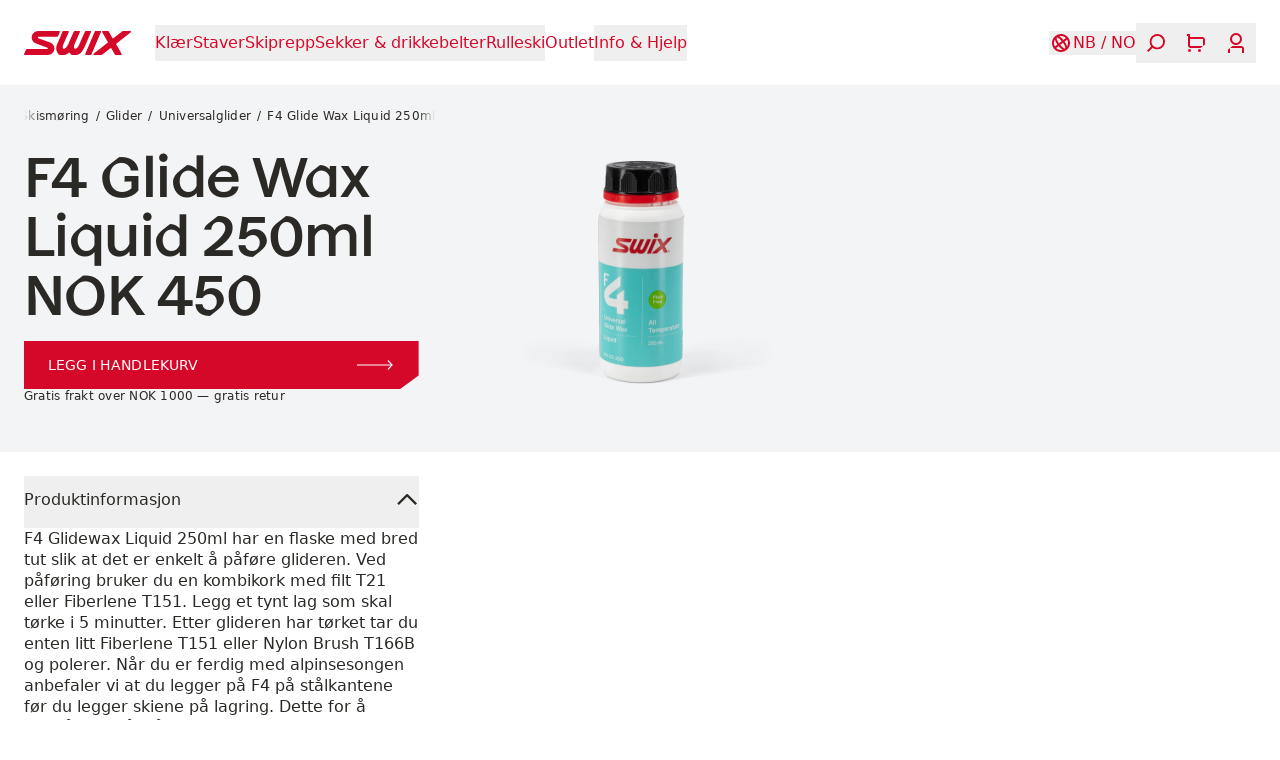

--- FILE ---
content_type: text/html; charset=utf-8
request_url: https://swixsport.com/no/skismoring/glider/f4-glide-wax-liquid-250ml--F4-23-250-V
body_size: 36241
content:
<!DOCTYPE html><html dir="ltr" lang="nb-NO"><head><meta charSet="utf-8"/><meta name="viewport" content="width=device-width, initial-scale=1"/><title>F4 Glide Wax Liquid 250ml | Swix</title><meta property="og:title" content="F4 Glide Wax Liquid 250ml | Swix"/><meta name="description" content="F4 Glidewax Liquid 250ml har en flaske med bred tut slik at det er enkelt å påføre glideren.

Ved påføring bruker du en kombikork med filt T21 eller Fiberlene T151. Legg et tynt lag som skal tørke i 5 minutter. Etter glideren har tørket tar du enten litt Fiberlene T151 eller Nylon Brush T166B og polerer.

Når du er ferdig med alpinsesongen anbefaler vi at du legger på F4 på stålkantene før du legger skiene på lagring. Dette for å unngå rust på stålkantene. "/><meta property="og:type" content="product"/><meta property="og:image" content="https://brav.imgix.net/F4-23-250-V-main01.png"/><link rel="canonical" href="https://swixsport.com/no/skismoring/glider/f4-glide-wax-liquid-250ml--F4-23-250-V"/><script id="product-json-ld" type="application/ld+json">{"@context":"https://schema.org","@type":"Product","mpn":"F4-23-250-V_no","color":"","name":"F4 Glide Wax Liquid 250ml","description":"F4 Glidewax Liquid 250ml har en flaske med bred tut slik at det er enkelt å påføre glideren.\n\nVed påføring bruker du en kombikork med filt T21 eller Fiberlene T151. Legg et tynt lag som skal tørke i 5 minutter. Etter glideren har tørket tar du enten litt Fiberlene T151 eller Nylon Brush T166B og polerer.\n\nNår du er ferdig med alpinsesongen anbefaler vi at du legger på F4 på stålkantene før du legger skiene på lagring. Dette for å unngå rust på stålkantene. ","image":["https://brav.imgix.net/F4-23-250-V-main01.png"],"brand":{"@type":"Brand","name":"Swix"},"offers":[{"@type":"Offer","gtin8":"7045952888828","url":"https://swixsport.com/no/skismoring/glider/f4-glide-wax-liquid-250ml--F4-23-250-V","price":450,"priceCurrency":"NOK","itemCondition":"https://schema.org/NewCondition","availability":"https://schema.org/InStock","priceSpecification":{"@type":"UnitPriceSpecification","priceType":"https://schema.org/ListPrice","price":450,"priceCurrency":"NOK"}}]}</script><link rel="preload" as="image" imageSrcSet="https://brav.imgix.net/F4-23-250-V-main01.png?auto=format&amp;fit=max&amp;w=256&amp;q=75 256w, https://brav.imgix.net/F4-23-250-V-main01.png?auto=format&amp;fit=max&amp;w=384&amp;q=75 384w, https://brav.imgix.net/F4-23-250-V-main01.png?auto=format&amp;fit=max&amp;w=640&amp;q=75 640w, https://brav.imgix.net/F4-23-250-V-main01.png?auto=format&amp;fit=max&amp;w=750&amp;q=75 750w, https://brav.imgix.net/F4-23-250-V-main01.png?auto=format&amp;fit=max&amp;w=828&amp;q=75 828w, https://brav.imgix.net/F4-23-250-V-main01.png?auto=format&amp;fit=max&amp;w=1080&amp;q=75 1080w, https://brav.imgix.net/F4-23-250-V-main01.png?auto=format&amp;fit=max&amp;w=1200&amp;q=75 1200w, https://brav.imgix.net/F4-23-250-V-main01.png?auto=format&amp;fit=max&amp;w=1920&amp;q=75 1920w, https://brav.imgix.net/F4-23-250-V-main01.png?auto=format&amp;fit=max&amp;w=2048&amp;q=75 2048w, https://brav.imgix.net/F4-23-250-V-main01.png?auto=format&amp;fit=max&amp;w=3840&amp;q=75 3840w" imageSizes="
                  (orientation: portrait) 90vw,
                  (orientation: landscape) and (max-width: 1200px) 90vw,
                  (min-width: 1200px) and (max-height: 900px) 40vw,
                  (min-width: 1200px) and (min-height: 900px) 50vw,
                  90vw
                " fetchpriority="high"/><meta name="next-head-count" content="10"/><meta name="application-name" content="Swix"/><meta name="color-scheme" content="light"/><meta name="theme-color" media="(prefers-color-scheme: light)" content="#fff"/><meta name="theme-color" media="(prefers-color-scheme: dark)" content="#d60829"/><script async="" id="CookieConsent" type="text/javascript" data-culture="nb" src="https://policy.app.cookieinformation.com/uc.js" data-gcm-version="2.0"></script><link data-next-font="" rel="preconnect" href="/" crossorigin="anonymous"/><link rel="preload" href="/_next/static/css/226a6dcc76553cad.css" as="style"/><link rel="stylesheet" href="/_next/static/css/226a6dcc76553cad.css" data-n-g=""/><noscript data-n-css=""></noscript><script defer="" nomodule="" src="/_next/static/chunks/polyfills-42372ed130431b0a.js"></script><script defer="" src="/_next/static/chunks/9134.1f8dac3992a16360.js"></script><script defer="" src="/_next/static/chunks/8734.f66fa9d710550b5c.js"></script><script defer="" src="/_next/static/chunks/8277.9f6326ea3d7c4be1.js"></script><script defer="" src="/_next/static/chunks/532.25302fa9f6446a06.js"></script><script src="/_next/static/chunks/webpack-f8e5546f0437b5bb.js" defer=""></script><script src="/_next/static/chunks/framework-f30cbadcebab7629.js" defer=""></script><script src="/_next/static/chunks/main-b68770a332ba1f4f.js" defer=""></script><script src="/_next/static/chunks/pages/_app-e8ecb165d4b07668.js" defer=""></script><script src="/_next/static/chunks/pages/%5B%5B...uri%5D%5D-f834dfdc3e983ede.js" defer=""></script><script src="/_next/static/vElQ7gRDC4khUyts9Hj2E/_buildManifest.js" defer=""></script><script src="/_next/static/vElQ7gRDC4khUyts9Hj2E/_ssgManifest.js" defer=""></script></head><body><div id="__next"><a href="#main" class="sr-only focus-within:not-sr-only start-0 max-w-max rounded-ee-md bg-blue-500 text-white -translate-x-full transition-transform focus-within:fixed focus-within:translate-x-0 focus-within:duration-150 text-subtitle-1 bg-primary" style="z-index:9999"><span class="block px-4 py-1">Hopp til innhold</span></a><header role="banner" class="h-header-height px-grid-gap gap-grid-gap sticky top-0 z-40 flex items-center justify-between bg-transparent transition-colors duration-300 !bg-background text-primary"><a class="relative transition-opacity duration-300 active:opacity-50 active:duration-0" aria-label="Swix logo" href="/no"><svg xmlns="http://www.w3.org/2000/svg" fill="currentColor" viewBox="0 0 1154 260" class="h-6" aria-hidden="true"><path d="m387.21 7.58.011.02c-.081 1.67-1.131 4.37-1.131 4.37s-16.8 41.48-20.83 47.7c-1.08 1.66-2.19 2.35-2.85 2.68-1.23.62-2.08.87-3.79.95l-200.32-.03c-2.19.09-2.76.29-4.06.96-2.1 1.1-3.46 3.33-3.87 4.84-.72 2.64-.24 7.34 4.51 9.59 3.15 1.49 120.22 42.34 132.26 48.11 11.17 5.34 21.76 11.81 32.09 29.47 4.85 8.27 7.34 17.98 7.98 23.28.5 4 1.86 12.16-1 25.44-2.45 11.44-7.82 21.27-15.04 29.64-10.45 12.11-23.31 18.22-31.01 20.58-8.3 2.54-15.34 3.79-25.33 4.29H9.14c-1.7-.04-3.76-.61-5.23-1.8-1.42-1.16-2.41-2.78-2.75-4.07-.48-1.75-.43-3.47.32-5.45 1.73-4.53 20.66-47.49 20.66-47.49 1.02-1.8 2.31-2.85 3.37-3.43.5-.29 1.68-.83 3.44-.94l.73-.01h217.56c.45 0 .75-.03.75-.03 4.59 0 6.2-1.86 7.03-2.84 1.82-2.17 2.08-5.46 1.44-7.3-.75-2.17-1.82-3.47-3.95-4.84-1.42-.91-121.63-45.06-127.33-47.8-6.64-3.17-13.12-7.15-16.32-9.72-5.25-4.22-9.43-9.01-13.27-14.17-4.26-5.72-8.59-15.24-10.06-20.84-2.77-10.52-2.73-15.14-2.73-19.76 0-9.35 2.44-18.18 4.52-23.41 2.63-6.59 7.09-14.84 11.8-20.15 7.67-8.66 16.81-15.53 26.24-19.29C133.25 3 140.2.92 150.55.26h226.99c2.01 0 3.83-.12 5.68.65 1.32.56 2.08 1.23 2.43 1.66.6.71 1.69 2.31 1.56 5.01m271.32-3.05c.94-1.58 1.88-2.5 2.34-2.88 1.19-.93 3.06-1.47 4.7-1.44h49.49c4.66.19 6.22 2.6 6.68 3.2 1.07 1.39 2.27 4.12 1.02 7.69l-64.42 150.79c-19.56 45.18-49.47 98.53-97.13 97.53h-42.65c-3.17-.08-5.44-1.85-5.44-1.85-9.8-7.14-11.99-10.3-18.44-20.02-1.16-1.64-3.03-2.96-5.21-3.46-3.58-.7-6.27.7-8 2.36-11.16 9.84-30.12 22.67-44.9 22.98H385.4c-2.41 0-4.12-.91-4.71-1.36-19.83-15.05-45.82-56.6-27.88-103.73L416.16 4.83c.64-1.34 1.58-2.3 2.7-3.13.94-.69 2.71-1.5 4.36-1.5h52.73c2.06 0 4.61.84 6.43 3.22 1.27 1.68 2.34 3.98 1.27 7.59l-59.39 133.74c-17.97 40.38 2.45 47.73 3.81 48.09 1.81.13 25.21.32 49.52-50.77L537.35 5.1c.72-1.26 1.67-2.63 2.75-3.35 1.17-.8 2.24-1.44 4.67-1.55h51.03c3.98 0 6.1 2.41 6.85 4.06.62 1.36 1.53 3.43.51 6.63-.66 2.08-59.98 137.3-59.98 137.3-15.06 33.44 7.09 44.98 8.16 45.13.95-.06 24.44-4.54 39.48-36.18L658.53 4.51zM1066.56.24l78.97.02c4.99.45 6.86 3.67 7.6 5.91 1.01 3.1-.3 6.55-2.33 8.26-1.02.85-130.94 103.37-154.56 122.82-2.25 2.01-4.36 6.52-.39 12.25 15.46 22.24 56.02 95.94 56.48 96.94 1.26 2.73 1.41 6.29-.75 9.41-2.22 3.22-5.69 3.5-8.21 3.59l-57 .02c-2.39-.23-3.95-1.18-5.19-2.58-.63-.71-1.12-1.42-1.58-2.25l-36.21-64.28c-1.68-2.91-4.5-4.35-7.3-4.38-2.89-.02-4.96 1.67-5.88 2.4l-89.04 69.3c-2.02 1.6-3.63 1.75-5.57 1.8h-79.89c-4.69.02-6.9-3.61-7.43-5.12-1.39-3.96.43-7.25 2.41-8.99 1.01-.89 149.27-116.28 150.4-117.23 3.06-2.51 3.78-7.06 1.71-10.51-1.2-2.01-59.45-105.47-59.45-105.47-1.25-2.4-1.55-5.74.38-8.55 1.76-2.57 4.52-3.18 6.68-3.39h56.53c2.6.13 4.8 1.7 6.1 4.19.54 1.02 39.42 69.87 39.93 70.73 1.58 2.64 4.46 4.03 6.88 4.09 2.25.05 4.81-1.18 5.63-1.87 1.03-.86 95.11-73.94 95.88-74.47 1.09-.75 2.43-2.41 5.2-2.64M822.49.21l.01-.01c4.3 0 5.98 2.46 6.46 3.1.62.82 1.12 2.35 1.3 3.43.39 2.15-.16 4.01-.4 4.72-.22.71-102.5 242.99-102.5 242.99s-1.25 3.02-3.72 4.12c-1.54.68-3.53.87-3.53.87H667.8c-3.3 0-6.14-2.37-7.02-4.48-.81-1.93-.96-3.76-.38-6.01.63-2.24 4.17-9.57 4.17-9.57L761.72 8.86s1.2-3.05 2.23-4.89c.54-.93 1.78-2.18 2.61-2.67 2.18-1.26 4.27-1.09 4.27-1.09z"></path></svg></a><nav class="text-subtitle-1 mask-scroll-x-4 -start-grid-gap hide-scrollbars h-header-height relative items-center justify-start overflow-x-auto pe-4 hidden lg:flex" aria-label="Navigering"><div class="px-grid-gap flex items-center gap-x-6"><button type="button" class="relative shrink-0 py-2 transition-opacity opacity-100 duration-500" style="transition-delay:0ms" aria-label="Åpne Klær" aria-current="false"><svg viewBox="0 0 0 0" xmlns="http://www.w3.org/2000/svg" role="progressbar" class="absolute start-1/2 top-1/2" width="0" height="0" aria-valuetext="Laster..." aria-busy="true" aria-live="polite" style="display:none;transform:translate(-50%, -50%);transform-origin:top left" aria-hidden="true"><circle cx="0" cy="0" r="0" fill="none" stroke="black" stroke-width="0" stroke-dasharray="0px 0px" stroke-dashoffset="0" stroke-linecap="round" style="stroke-dashoffset:0"></circle></svg><span class="opacity-100 duration-300 hover:opacity-50 transition-opacity">Klær</span></button><button type="button" class="relative shrink-0 py-2 transition-opacity opacity-100 duration-500" style="transition-delay:64ms" aria-label="Åpne Staver" aria-current="false"><svg viewBox="0 0 0 0" xmlns="http://www.w3.org/2000/svg" role="progressbar" class="absolute start-1/2 top-1/2" width="0" height="0" aria-valuetext="Laster..." aria-busy="true" aria-live="polite" style="display:none;transform:translate(-50%, -50%);transform-origin:top left" aria-hidden="true"><circle cx="0" cy="0" r="0" fill="none" stroke="black" stroke-width="0" stroke-dasharray="0px 0px" stroke-dashoffset="0" stroke-linecap="round" style="stroke-dashoffset:0"></circle></svg><span class="opacity-100 duration-300 hover:opacity-50 transition-opacity">Staver</span></button><button type="button" class="relative shrink-0 py-2 transition-opacity opacity-100 duration-500" style="transition-delay:128ms" aria-label="Åpne Skiprepp" aria-current="false"><svg viewBox="0 0 0 0" xmlns="http://www.w3.org/2000/svg" role="progressbar" class="absolute start-1/2 top-1/2" width="0" height="0" aria-valuetext="Laster..." aria-busy="true" aria-live="polite" style="display:none;transform:translate(-50%, -50%);transform-origin:top left" aria-hidden="true"><circle cx="0" cy="0" r="0" fill="none" stroke="black" stroke-width="0" stroke-dasharray="0px 0px" stroke-dashoffset="0" stroke-linecap="round" style="stroke-dashoffset:0"></circle></svg><span class="opacity-100 duration-300 hover:opacity-50 transition-opacity">Skiprepp</span></button><button type="button" class="relative shrink-0 py-2 transition-opacity opacity-100 duration-500" style="transition-delay:192ms" aria-label="Åpne Sekker &amp; drikkebelter" aria-current="false"><svg viewBox="0 0 0 0" xmlns="http://www.w3.org/2000/svg" role="progressbar" class="absolute start-1/2 top-1/2" width="0" height="0" aria-valuetext="Laster..." aria-busy="true" aria-live="polite" style="display:none;transform:translate(-50%, -50%);transform-origin:top left" aria-hidden="true"><circle cx="0" cy="0" r="0" fill="none" stroke="black" stroke-width="0" stroke-dasharray="0px 0px" stroke-dashoffset="0" stroke-linecap="round" style="stroke-dashoffset:0"></circle></svg><span class="opacity-100 duration-300 hover:opacity-50 transition-opacity">Sekker &amp; drikkebelter</span></button><button type="button" class="relative shrink-0 py-2 transition-opacity opacity-100 duration-500" style="transition-delay:256ms" aria-label="Åpne Rulleski " aria-current="false"><svg viewBox="0 0 0 0" xmlns="http://www.w3.org/2000/svg" role="progressbar" class="absolute start-1/2 top-1/2" width="0" height="0" aria-valuetext="Laster..." aria-busy="true" aria-live="polite" style="display:none;transform:translate(-50%, -50%);transform-origin:top left" aria-hidden="true"><circle cx="0" cy="0" r="0" fill="none" stroke="black" stroke-width="0" stroke-dasharray="0px 0px" stroke-dashoffset="0" stroke-linecap="round" style="stroke-dashoffset:0"></circle></svg><span class="opacity-100 duration-300 hover:opacity-50 transition-opacity">Rulleski </span></button><a target="_self" class="shrink-0 py-2 transition-opacity opacity-100 duration-500" style="transition-delay:320ms" href="/no/kategori/outlet"><span class="opacity-100 duration-300 hover:opacity-50 transition-opacity">Outlet</span></a><button type="button" class="relative shrink-0 py-2 transition-opacity opacity-100 duration-500" style="transition-delay:384ms" aria-label="Åpne Info &amp; Hjelp" aria-current="false"><svg viewBox="0 0 0 0" xmlns="http://www.w3.org/2000/svg" role="progressbar" class="absolute start-1/2 top-1/2" width="0" height="0" aria-valuetext="Laster..." aria-busy="true" aria-live="polite" style="display:none;transform:translate(-50%, -50%);transform-origin:top left" aria-hidden="true"><circle cx="0" cy="0" r="0" fill="none" stroke="black" stroke-width="0" stroke-dasharray="0px 0px" stroke-dashoffset="0" stroke-linecap="round" style="stroke-dashoffset:0"></circle></svg><span class="opacity-100 duration-300 hover:opacity-50 transition-opacity">Info &amp; Hjelp</span></button></div></nav><div class="hidden"><div class="px-grid-gap sticky top-0 z-10 mb-6 flex h-20 shrink-0 items-center justify-between text-background bg-primary"><button type="button" class="relative relative -start-2 aspect-square p-2 opacity-0" disabled="" aria-label="Gå tilbake"><svg viewBox="0 0 0 0" xmlns="http://www.w3.org/2000/svg" role="progressbar" class="absolute start-1/2 top-1/2" width="0" height="0" aria-valuetext="Laster..." aria-busy="true" aria-live="polite" style="display:none;transform:translate(-50%, -50%);transform-origin:top left" aria-hidden="true"><circle cx="0" cy="0" r="0" fill="none" stroke="black" stroke-width="0" stroke-dasharray="0px 0px" stroke-dashoffset="0" stroke-linecap="round" style="stroke-dashoffset:0"></circle></svg><svg xmlns="http://www.w3.org/2000/svg" fill="currentColor" viewBox="0 0 24 24" class="w-6" aria-hidden="true"><path d="m15.382 22-9.059-9.18c-.431-.437-.431-1.166 0-1.639L15.382 2 17 3.639l-8.268 8.379L17 20.397z"></path></svg></button><button type="button" class="relative relative -end-2 aspect-square p-2" aria-label="Lukk"><svg viewBox="0 0 0 0" xmlns="http://www.w3.org/2000/svg" role="progressbar" class="absolute start-1/2 top-1/2" width="0" height="0" aria-valuetext="Laster..." aria-busy="true" aria-live="polite" style="display:none;transform:translate(-50%, -50%);transform-origin:top left" aria-hidden="true"><circle cx="0" cy="0" r="0" fill="none" stroke="black" stroke-width="0" stroke-dasharray="0px 0px" stroke-dashoffset="0" stroke-linecap="round" style="stroke-dashoffset:0"></circle></svg><svg xmlns="http://www.w3.org/2000/svg" fill="currentColor" viewBox="0 0 24 24" class="w-6" aria-hidden="true"><path d="M11.968 12.885a1.02 1.02 0 0 1-.72-.291L3.001 4.441l1.473-1.456L12 10.426l7.527-7.441L21 4.441l-8.247 8.153q-.393.291-.785.291"></path><path d="M12.033 10.815a1.02 1.02 0 0 1 .72.291L21 19.259l-1.473 1.456L12 13.274l-7.527 7.441L3 19.259l8.247-8.153q.393-.291.785-.291z"></path></svg></button></div><div class="px-grid-gap mb-6 last:mb-0"><button type="button" class="relative text-h4 flex w-full items-center justify-between text-start text-white group-hover:opacity-70 transition-opacity hover:!opacity-100 duration-300" aria-expanded="false" aria-controls=":Rdj7b6: :Rdj7b6H1:"><svg viewBox="0 0 0 0" xmlns="http://www.w3.org/2000/svg" role="progressbar" class="absolute start-1/2 top-1/2" width="0" height="0" aria-valuetext="Laster..." aria-busy="true" aria-live="polite" style="display:none;transform:translate(-50%, -50%);transform-origin:top left" aria-hidden="true"><circle cx="0" cy="0" r="0" fill="none" stroke="black" stroke-width="0" stroke-dasharray="0px 0px" stroke-dashoffset="0" stroke-linecap="round" style="stroke-dashoffset:0"></circle></svg>Klær<svg xmlns="http://www.w3.org/2000/svg" fill="currentColor" viewBox="0 0 24 24" class="me-0.5 w-5" aria-hidden="true"><path d="M8.636 22 7 20.364 15.364 12 7 3.636 8.636 2l9.164 9.164c.436.436.436 1.164 0 1.636z"></path></svg></button><div id=":Rdj7b6H1:" class="bg-primary xs:pe-0 fixed start-0 top-0 z-10 flex h-full w-full max-w-md flex-col pe-8" data-panel="true" hidden="" style="display:none"><div class="flex h-full flex-col overflow-y-auto overscroll-contain"><div class="px-grid-gap sticky top-0 z-10 mb-6 flex h-20 shrink-0 items-center justify-between text-background bg-primary"><button type="button" class="relative relative -start-2 aspect-square p-2" aria-label="Gå tilbake"><svg viewBox="0 0 0 0" xmlns="http://www.w3.org/2000/svg" role="progressbar" class="absolute start-1/2 top-1/2" width="0" height="0" aria-valuetext="Laster..." aria-busy="true" aria-live="polite" style="display:none;transform:translate(-50%, -50%);transform-origin:top left" aria-hidden="true"><circle cx="0" cy="0" r="0" fill="none" stroke="black" stroke-width="0" stroke-dasharray="0px 0px" stroke-dashoffset="0" stroke-linecap="round" style="stroke-dashoffset:0"></circle></svg><svg xmlns="http://www.w3.org/2000/svg" fill="currentColor" viewBox="0 0 24 24" class="w-6" aria-hidden="true"><path d="m15.382 22-9.059-9.18c-.431-.437-.431-1.166 0-1.639L15.382 2 17 3.639l-8.268 8.379L17 20.397z"></path></svg></button><a href="/no/kategori/klar"><h3 class="text-subtitle-1">Klær</h3></a><button type="button" class="relative relative -end-2 aspect-square p-2" aria-label="Lukk"><svg viewBox="0 0 0 0" xmlns="http://www.w3.org/2000/svg" role="progressbar" class="absolute start-1/2 top-1/2" width="0" height="0" aria-valuetext="Laster..." aria-busy="true" aria-live="polite" style="display:none;transform:translate(-50%, -50%);transform-origin:top left" aria-hidden="true"><circle cx="0" cy="0" r="0" fill="none" stroke="black" stroke-width="0" stroke-dasharray="0px 0px" stroke-dashoffset="0" stroke-linecap="round" style="stroke-dashoffset:0"></circle></svg><svg xmlns="http://www.w3.org/2000/svg" fill="currentColor" viewBox="0 0 24 24" class="w-6" aria-hidden="true"><path d="M11.968 12.885a1.02 1.02 0 0 1-.72-.291L3.001 4.441l1.473-1.456L12 10.426l7.527-7.441L21 4.441l-8.247 8.153q-.393.291-.785.291"></path><path d="M12.033 10.815a1.02 1.02 0 0 1 .72.291L21 19.259l-1.473 1.456L12 13.274l-7.527 7.441L3 19.259l8.247-8.153q.393-.291.785-.291z"></path></svg></button></div><div class="px-grid-gap"><a target="_self" class="text-h4 flex w-full items-center justify-between text-start text-white group-hover:opacity-70 transition-opacity hover:!opacity-100 duration-300 mb-6 block" href="/no/kategori/klar">Alle Klær</a></div><div class="px-grid-gap mb-6 last:mb-0"><button type="button" class="relative text-h4 flex w-full items-center justify-between text-start text-white group-hover:opacity-70 transition-opacity hover:!opacity-100 duration-300" aria-expanded="false" aria-controls=":Rnqdj7b6: :Rnqdj7b6H1:"><svg viewBox="0 0 0 0" xmlns="http://www.w3.org/2000/svg" role="progressbar" class="absolute start-1/2 top-1/2" width="0" height="0" aria-valuetext="Laster..." aria-busy="true" aria-live="polite" style="display:none;transform:translate(-50%, -50%);transform-origin:top left" aria-hidden="true"><circle cx="0" cy="0" r="0" fill="none" stroke="black" stroke-width="0" stroke-dasharray="0px 0px" stroke-dashoffset="0" stroke-linecap="round" style="stroke-dashoffset:0"></circle></svg>Herre<svg xmlns="http://www.w3.org/2000/svg" fill="currentColor" viewBox="0 0 24 24" class="me-0.5 w-5" aria-hidden="true"><path d="M8.636 22 7 20.364 15.364 12 7 3.636 8.636 2l9.164 9.164c.436.436.436 1.164 0 1.636z"></path></svg></button><div id=":Rnqdj7b6H1:" class="bg-background xs:pe-0 fixed start-0 top-0 z-10 flex h-full w-full max-w-md flex-col overflow-y-auto overscroll-contain pe-8" data-panel="true" hidden="" style="display:none"><div class="px-grid-gap sticky top-0 z-10 mb-6 flex h-20 shrink-0 items-center justify-between text-default bg-background"><button type="button" class="relative relative -start-2 aspect-square p-2" aria-label="Gå tilbake"><svg viewBox="0 0 0 0" xmlns="http://www.w3.org/2000/svg" role="progressbar" class="absolute start-1/2 top-1/2" width="0" height="0" aria-valuetext="Laster..." aria-busy="true" aria-live="polite" style="display:none;transform:translate(-50%, -50%);transform-origin:top left" aria-hidden="true"><circle cx="0" cy="0" r="0" fill="none" stroke="black" stroke-width="0" stroke-dasharray="0px 0px" stroke-dashoffset="0" stroke-linecap="round" style="stroke-dashoffset:0"></circle></svg><svg xmlns="http://www.w3.org/2000/svg" fill="currentColor" viewBox="0 0 24 24" class="w-6" aria-hidden="true"><path d="m15.382 22-9.059-9.18c-.431-.437-.431-1.166 0-1.639L15.382 2 17 3.639l-8.268 8.379L17 20.397z"></path></svg></button><a href="/no/kategori/klar/herre"><h3 class="text-subtitle-1">Herre</h3></a><button type="button" class="relative relative -end-2 aspect-square p-2" aria-label="Lukk"><svg viewBox="0 0 0 0" xmlns="http://www.w3.org/2000/svg" role="progressbar" class="absolute start-1/2 top-1/2" width="0" height="0" aria-valuetext="Laster..." aria-busy="true" aria-live="polite" style="display:none;transform:translate(-50%, -50%);transform-origin:top left" aria-hidden="true"><circle cx="0" cy="0" r="0" fill="none" stroke="black" stroke-width="0" stroke-dasharray="0px 0px" stroke-dashoffset="0" stroke-linecap="round" style="stroke-dashoffset:0"></circle></svg><svg xmlns="http://www.w3.org/2000/svg" fill="currentColor" viewBox="0 0 24 24" class="w-6" aria-hidden="true"><path d="M11.968 12.885a1.02 1.02 0 0 1-.72-.291L3.001 4.441l1.473-1.456L12 10.426l7.527-7.441L21 4.441l-8.247 8.153q-.393.291-.785.291"></path><path d="M12.033 10.815a1.02 1.02 0 0 1 .72.291L21 19.259l-1.473 1.456L12 13.274l-7.527 7.441L3 19.259l8.247-8.153q.393-.291.785-.291z"></path></svg></button></div><a target="_self" class="mx-grid-gap mb-7 block" href="/no/kategori/klar/herre"><h3 class="button text-primary w-fit uppercase">Utforsk alle Herre<!-- --> <svg xmlns="http://www.w3.org/2000/svg" fill="currentColor" viewBox="0 0 84 22" aria-hidden="true"><path d="m72.969 21.818-1.859-1.859 7.655-7.631H.212V9.672h78.553L71.11 2.017 72.969.182 83.788 11z"></path></svg></h3></a><div class="text-subtitle-1 text-text-primary px-grid-gap mb-12 columns-2"><a target="_self" class="mb-6 line-clamp-2 break-inside-avoid-column duration-300 hover:opacity-70" href="/no/kategori/klar/herre/jakker">Jakker</a><a target="_self" class="mb-6 line-clamp-2 break-inside-avoid-column duration-300 hover:opacity-70" href="/no/kategori/klar/herre/vester">Vester</a><a target="_self" class="mb-6 line-clamp-2 break-inside-avoid-column duration-300 hover:opacity-70" href="/no/kategori/klar/herre/bukser">Bukser</a><a target="_self" class="mb-6 line-clamp-2 break-inside-avoid-column duration-300 hover:opacity-70" href="/no/kategori/klar/herre/tights">Tights</a><a target="_self" class="mb-6 line-clamp-2 break-inside-avoid-column duration-300 hover:opacity-70" href="/no/kategori/klar/herre/shorts">Shorts</a><a target="_self" class="mb-6 line-clamp-2 break-inside-avoid-column duration-300 hover:opacity-70" href="/no/kategori/klar/herre/gamasjer">Gamasjer</a><a target="_self" class="mb-6 line-clamp-2 break-inside-avoid-column duration-300 hover:opacity-70" href="/no/kategori/klar/herre/konkurransedress">Konkurransedress</a><a target="_self" class="mb-6 line-clamp-2 break-inside-avoid-column duration-300 hover:opacity-70" href="/no/kategori/klar/herre/superundertoy">Superundertøy</a><a target="_self" class="mb-6 line-clamp-2 break-inside-avoid-column duration-300 hover:opacity-70" href="/no/kategori/klar/herre/t-skjorter-og-topper">T-skjorter og topper</a><a target="_self" class="mb-6 line-clamp-2 break-inside-avoid-column duration-300 hover:opacity-70" href="/no/kategori/klar/herre/midlayer">Midlayer</a><a target="_self" class="mb-6 line-clamp-2 break-inside-avoid-column duration-300 hover:opacity-70" href="/no/kategori/klar/herre/hodeplagg">Hodeplagg</a><a target="_self" class="mb-6 line-clamp-2 break-inside-avoid-column duration-300 hover:opacity-70" href="/no/kategori/klar/herre/hansker-og-votter">Hansker og votter</a><a target="_self" class="mb-6 line-clamp-2 break-inside-avoid-column duration-300 hover:opacity-70" href="/no/kategori/klar/herre/sokker">Sokker</a></div><div class="mb-grid-gap px-grid-gap flex flex-col gap-6"><a target="_self" class="block" style="clip-path:polygon(
    0px 0%,
    calc(100% - 0px) 0%,
    100% 0px,
    100% calc(100% - 50px),
    calc(100% - 68.435px) 100%,
    0px 100%,
    0% calc(100% - 0px),
    0% 0px
  )" href="/no/kampanjer/oystein-pettersen"><figure class="relative flex aspect-square w-full items-end"><span class="block bg-gray-100 absolute start-0 top-0 h-full w-full" style="aspect-ratio:4000 / 2667"></span><figcaption class="px-grid-gap z-10 flex w-full flex-col justify-end gap-6 py-6 contrast-more:bg-black/75" style="background:linear-gradient(180deg, rgba(0, 0, 0) 0%, 0.5) 80%, 100%)"><h4 class="text-h3 text-background -mb-2">Øystein Pettersen x Swix</h4><p class="button text-background w-fit">Ny treningskolleksjon utviklet med Øystein Pettersen<!-- --> <svg xmlns="http://www.w3.org/2000/svg" fill="currentColor" viewBox="0 0 84 22" aria-hidden="true"><path d="m72.969 21.818-1.859-1.859 7.655-7.631H.212V9.672h78.553L71.11 2.017 72.969.182 83.788 11z"></path></svg></p></figcaption></figure></a><a target="_self" class="block" style="clip-path:polygon(
    0px 0%,
    calc(100% - 0px) 0%,
    100% 0px,
    100% calc(100% - 50px),
    calc(100% - 68.435px) 100%,
    0px 100%,
    0% calc(100% - 0px),
    0% 0px
  )" href="/no/kategori/outlet/herre"><figure class="relative flex aspect-square w-full items-end"><span class="block bg-gray-100 absolute start-0 top-0 h-full w-full" style="aspect-ratio:5472 / 3648"></span><figcaption class="px-grid-gap z-10 flex w-full flex-col justify-end gap-6 py-6 contrast-more:bg-black/75" style="background:linear-gradient(180deg, rgba(0, 0, 0) 0%, 0.5) 80%, 100%)"><h4 class="text-h3 text-background -mb-2">Outlet - Herre</h4><p class="button text-background w-fit">Rabatterte priser<!-- --> <svg xmlns="http://www.w3.org/2000/svg" fill="currentColor" viewBox="0 0 84 22" aria-hidden="true"><path d="m72.969 21.818-1.859-1.859 7.655-7.631H.212V9.672h78.553L71.11 2.017 72.969.182 83.788 11z"></path></svg></p></figcaption></figure></a></div></div></div><div class="px-grid-gap mb-6 last:mb-0"><button type="button" class="relative text-h4 flex w-full items-center justify-between text-start text-white group-hover:opacity-70 transition-opacity hover:!opacity-100 duration-300" aria-expanded="false" aria-controls=":R17qdj7b6: :R17qdj7b6H1:"><svg viewBox="0 0 0 0" xmlns="http://www.w3.org/2000/svg" role="progressbar" class="absolute start-1/2 top-1/2" width="0" height="0" aria-valuetext="Laster..." aria-busy="true" aria-live="polite" style="display:none;transform:translate(-50%, -50%);transform-origin:top left" aria-hidden="true"><circle cx="0" cy="0" r="0" fill="none" stroke="black" stroke-width="0" stroke-dasharray="0px 0px" stroke-dashoffset="0" stroke-linecap="round" style="stroke-dashoffset:0"></circle></svg>Dame<svg xmlns="http://www.w3.org/2000/svg" fill="currentColor" viewBox="0 0 24 24" class="me-0.5 w-5" aria-hidden="true"><path d="M8.636 22 7 20.364 15.364 12 7 3.636 8.636 2l9.164 9.164c.436.436.436 1.164 0 1.636z"></path></svg></button><div id=":R17qdj7b6H1:" class="bg-background xs:pe-0 fixed start-0 top-0 z-10 flex h-full w-full max-w-md flex-col overflow-y-auto overscroll-contain pe-8" data-panel="true" hidden="" style="display:none"><div class="px-grid-gap sticky top-0 z-10 mb-6 flex h-20 shrink-0 items-center justify-between text-default bg-background"><button type="button" class="relative relative -start-2 aspect-square p-2" aria-label="Gå tilbake"><svg viewBox="0 0 0 0" xmlns="http://www.w3.org/2000/svg" role="progressbar" class="absolute start-1/2 top-1/2" width="0" height="0" aria-valuetext="Laster..." aria-busy="true" aria-live="polite" style="display:none;transform:translate(-50%, -50%);transform-origin:top left" aria-hidden="true"><circle cx="0" cy="0" r="0" fill="none" stroke="black" stroke-width="0" stroke-dasharray="0px 0px" stroke-dashoffset="0" stroke-linecap="round" style="stroke-dashoffset:0"></circle></svg><svg xmlns="http://www.w3.org/2000/svg" fill="currentColor" viewBox="0 0 24 24" class="w-6" aria-hidden="true"><path d="m15.382 22-9.059-9.18c-.431-.437-.431-1.166 0-1.639L15.382 2 17 3.639l-8.268 8.379L17 20.397z"></path></svg></button><a href="/no/kategori/klar/dame"><h3 class="text-subtitle-1">Dame</h3></a><button type="button" class="relative relative -end-2 aspect-square p-2" aria-label="Lukk"><svg viewBox="0 0 0 0" xmlns="http://www.w3.org/2000/svg" role="progressbar" class="absolute start-1/2 top-1/2" width="0" height="0" aria-valuetext="Laster..." aria-busy="true" aria-live="polite" style="display:none;transform:translate(-50%, -50%);transform-origin:top left" aria-hidden="true"><circle cx="0" cy="0" r="0" fill="none" stroke="black" stroke-width="0" stroke-dasharray="0px 0px" stroke-dashoffset="0" stroke-linecap="round" style="stroke-dashoffset:0"></circle></svg><svg xmlns="http://www.w3.org/2000/svg" fill="currentColor" viewBox="0 0 24 24" class="w-6" aria-hidden="true"><path d="M11.968 12.885a1.02 1.02 0 0 1-.72-.291L3.001 4.441l1.473-1.456L12 10.426l7.527-7.441L21 4.441l-8.247 8.153q-.393.291-.785.291"></path><path d="M12.033 10.815a1.02 1.02 0 0 1 .72.291L21 19.259l-1.473 1.456L12 13.274l-7.527 7.441L3 19.259l8.247-8.153q.393-.291.785-.291z"></path></svg></button></div><a target="_self" class="mx-grid-gap mb-7 block" href="/no/kategori/klar/dame"><h3 class="button text-primary w-fit uppercase">Utforsk alle Dame<!-- --> <svg xmlns="http://www.w3.org/2000/svg" fill="currentColor" viewBox="0 0 84 22" aria-hidden="true"><path d="m72.969 21.818-1.859-1.859 7.655-7.631H.212V9.672h78.553L71.11 2.017 72.969.182 83.788 11z"></path></svg></h3></a><div class="text-subtitle-1 text-text-primary px-grid-gap mb-12 columns-2"><a target="_self" class="mb-6 line-clamp-2 break-inside-avoid-column duration-300 hover:opacity-70" href="/no/kategori/klar/dame/jakker">Jakker</a><a target="_self" class="mb-6 line-clamp-2 break-inside-avoid-column duration-300 hover:opacity-70" href="/no/kategori/klar/dame/vester">Vester</a><a target="_self" class="mb-6 line-clamp-2 break-inside-avoid-column duration-300 hover:opacity-70" href="/no/kategori/klar/dame/bukser">Bukser</a><a target="_self" class="mb-6 line-clamp-2 break-inside-avoid-column duration-300 hover:opacity-70" href="/no/kategori/klar/dame/tights">Tights</a><a target="_self" class="mb-6 line-clamp-2 break-inside-avoid-column duration-300 hover:opacity-70" href="/no/kategori/klar/dame/shorts">Shorts</a><a target="_self" class="mb-6 line-clamp-2 break-inside-avoid-column duration-300 hover:opacity-70" href="/no/kategori/klar/dame/gamasjer">Gamasjer</a><a target="_self" class="mb-6 line-clamp-2 break-inside-avoid-column duration-300 hover:opacity-70" href="/no/kategori/klar/dame/konkurransedress">Konkurransedress</a><a target="_self" class="mb-6 line-clamp-2 break-inside-avoid-column duration-300 hover:opacity-70" href="/no/kategori/klar/dame/superundertoy">Superundertøy</a><a target="_self" class="mb-6 line-clamp-2 break-inside-avoid-column duration-300 hover:opacity-70" href="/no/kategori/klar/dame/undertoy">Undertøy</a><a target="_self" class="mb-6 line-clamp-2 break-inside-avoid-column duration-300 hover:opacity-70" href="/no/kategori/klar/dame/t-skjorter-og-topper">T-skjorter og topper</a><a target="_self" class="mb-6 line-clamp-2 break-inside-avoid-column duration-300 hover:opacity-70" href="/no/kategori/klar/dame/midlayer">Midlayer</a><a target="_self" class="mb-6 line-clamp-2 break-inside-avoid-column duration-300 hover:opacity-70" href="/no/kategori/klar/dame/hodeplagg">Hodeplagg</a><a target="_self" class="mb-6 line-clamp-2 break-inside-avoid-column duration-300 hover:opacity-70" href="/no/kategori/klar/dame/hansker-og-votter">Hansker og votter</a><a target="_self" class="mb-6 line-clamp-2 break-inside-avoid-column duration-300 hover:opacity-70" href="/no/kategori/klar/dame/sokker">Sokker</a></div><div class="mb-grid-gap px-grid-gap flex flex-col gap-6"><a target="_self" class="block" style="clip-path:polygon(
    0px 0%,
    calc(100% - 0px) 0%,
    100% 0px,
    100% calc(100% - 50px),
    calc(100% - 68.435px) 100%,
    0px 100%,
    0% calc(100% - 0px),
    0% 0px
  )" href="/no/kampanjer/oystein-pettersen"><figure class="relative flex aspect-square w-full items-end"><span class="block bg-gray-100 absolute start-0 top-0 h-full w-full" style="aspect-ratio:4000 / 2667"></span><figcaption class="px-grid-gap z-10 flex w-full flex-col justify-end gap-6 py-6 contrast-more:bg-black/75" style="background:linear-gradient(180deg, rgba(0, 0, 0) 0%, 0.5) 80%, 100%)"><h4 class="text-h3 text-background -mb-2">Øystein Pettersen x Swix</h4><p class="button text-background w-fit">Ny treningskolleksjon utviklet med Øystein Pettersen<!-- --> <svg xmlns="http://www.w3.org/2000/svg" fill="currentColor" viewBox="0 0 84 22" aria-hidden="true"><path d="m72.969 21.818-1.859-1.859 7.655-7.631H.212V9.672h78.553L71.11 2.017 72.969.182 83.788 11z"></path></svg></p></figcaption></figure></a><a target="_self" class="block" style="clip-path:polygon(
    0px 0%,
    calc(100% - 0px) 0%,
    100% 0px,
    100% calc(100% - 50px),
    calc(100% - 68.435px) 100%,
    0px 100%,
    0% calc(100% - 0px),
    0% 0px
  )" href="/no/kategori/outlet/dame"><figure class="relative flex aspect-square w-full items-end"><span class="block bg-gray-100 absolute start-0 top-0 h-full w-full" style="aspect-ratio:8640 / 5760"></span><figcaption class="px-grid-gap z-10 flex w-full flex-col justify-end gap-6 py-6 contrast-more:bg-black/75" style="background:linear-gradient(180deg, rgba(0, 0, 0) 0%, 0.5) 80%, 100%)"><h4 class="text-h3 text-background -mb-2">Outlet - dame</h4><p class="button text-background w-fit">Rabatterte priser<!-- --> <svg xmlns="http://www.w3.org/2000/svg" fill="currentColor" viewBox="0 0 84 22" aria-hidden="true"><path d="m72.969 21.818-1.859-1.859 7.655-7.631H.212V9.672h78.553L71.11 2.017 72.969.182 83.788 11z"></path></svg></p></figcaption></figure></a></div></div></div><div class="px-grid-gap mb-6 last:mb-0"><button type="button" class="relative text-h4 flex w-full items-center justify-between text-start text-white group-hover:opacity-70 transition-opacity hover:!opacity-100 duration-300" aria-expanded="false" aria-controls=":R1nqdj7b6: :R1nqdj7b6H1:"><svg viewBox="0 0 0 0" xmlns="http://www.w3.org/2000/svg" role="progressbar" class="absolute start-1/2 top-1/2" width="0" height="0" aria-valuetext="Laster..." aria-busy="true" aria-live="polite" style="display:none;transform:translate(-50%, -50%);transform-origin:top left" aria-hidden="true"><circle cx="0" cy="0" r="0" fill="none" stroke="black" stroke-width="0" stroke-dasharray="0px 0px" stroke-dashoffset="0" stroke-linecap="round" style="stroke-dashoffset:0"></circle></svg>Barn og junior<svg xmlns="http://www.w3.org/2000/svg" fill="currentColor" viewBox="0 0 24 24" class="me-0.5 w-5" aria-hidden="true"><path d="M8.636 22 7 20.364 15.364 12 7 3.636 8.636 2l9.164 9.164c.436.436.436 1.164 0 1.636z"></path></svg></button><div id=":R1nqdj7b6H1:" class="bg-background xs:pe-0 fixed start-0 top-0 z-10 flex h-full w-full max-w-md flex-col overflow-y-auto overscroll-contain pe-8" data-panel="true" hidden="" style="display:none"><div class="px-grid-gap sticky top-0 z-10 mb-6 flex h-20 shrink-0 items-center justify-between text-default bg-background"><button type="button" class="relative relative -start-2 aspect-square p-2" aria-label="Gå tilbake"><svg viewBox="0 0 0 0" xmlns="http://www.w3.org/2000/svg" role="progressbar" class="absolute start-1/2 top-1/2" width="0" height="0" aria-valuetext="Laster..." aria-busy="true" aria-live="polite" style="display:none;transform:translate(-50%, -50%);transform-origin:top left" aria-hidden="true"><circle cx="0" cy="0" r="0" fill="none" stroke="black" stroke-width="0" stroke-dasharray="0px 0px" stroke-dashoffset="0" stroke-linecap="round" style="stroke-dashoffset:0"></circle></svg><svg xmlns="http://www.w3.org/2000/svg" fill="currentColor" viewBox="0 0 24 24" class="w-6" aria-hidden="true"><path d="m15.382 22-9.059-9.18c-.431-.437-.431-1.166 0-1.639L15.382 2 17 3.639l-8.268 8.379L17 20.397z"></path></svg></button><a href="/no/kategori/klar/barn"><h3 class="text-subtitle-1">Barn og junior</h3></a><button type="button" class="relative relative -end-2 aspect-square p-2" aria-label="Lukk"><svg viewBox="0 0 0 0" xmlns="http://www.w3.org/2000/svg" role="progressbar" class="absolute start-1/2 top-1/2" width="0" height="0" aria-valuetext="Laster..." aria-busy="true" aria-live="polite" style="display:none;transform:translate(-50%, -50%);transform-origin:top left" aria-hidden="true"><circle cx="0" cy="0" r="0" fill="none" stroke="black" stroke-width="0" stroke-dasharray="0px 0px" stroke-dashoffset="0" stroke-linecap="round" style="stroke-dashoffset:0"></circle></svg><svg xmlns="http://www.w3.org/2000/svg" fill="currentColor" viewBox="0 0 24 24" class="w-6" aria-hidden="true"><path d="M11.968 12.885a1.02 1.02 0 0 1-.72-.291L3.001 4.441l1.473-1.456L12 10.426l7.527-7.441L21 4.441l-8.247 8.153q-.393.291-.785.291"></path><path d="M12.033 10.815a1.02 1.02 0 0 1 .72.291L21 19.259l-1.473 1.456L12 13.274l-7.527 7.441L3 19.259l8.247-8.153q.393-.291.785-.291z"></path></svg></button></div><a target="_self" class="mx-grid-gap mb-7 block" href="/no/kategori/klar/barn"><h3 class="button text-primary w-fit uppercase">Utforsk alle Barn og junior<!-- --> <svg xmlns="http://www.w3.org/2000/svg" fill="currentColor" viewBox="0 0 84 22" aria-hidden="true"><path d="m72.969 21.818-1.859-1.859 7.655-7.631H.212V9.672h78.553L71.11 2.017 72.969.182 83.788 11z"></path></svg></h3></a><div class="text-subtitle-1 text-text-primary px-grid-gap mb-12 columns-2"><a target="_self" class="mb-6 line-clamp-2 break-inside-avoid-column duration-300 hover:opacity-70" href="/no/kategori/klar/barn/jakker">Jakker</a><a target="_self" class="mb-6 line-clamp-2 break-inside-avoid-column duration-300 hover:opacity-70" href="/no/kategori/klar/barn/bukser">Bukser</a><a target="_self" class="mb-6 line-clamp-2 break-inside-avoid-column duration-300 hover:opacity-70" href="/no/kategori/klar/barn-og-junior/tights">Tights</a><a target="_self" class="mb-6 line-clamp-2 break-inside-avoid-column duration-300 hover:opacity-70" href="/no/kategori/klar/barn/superundertoy">Superundertøy</a><a target="_self" class="mb-6 line-clamp-2 break-inside-avoid-column duration-300 hover:opacity-70" href="/no/kategori/klar/barn/hodeplagg">Hodeplagg</a><a target="_self" class="mb-6 line-clamp-2 break-inside-avoid-column duration-300 hover:opacity-70" href="/no/kategori/klar/barn/hansker-og-votter">Hansker og votter</a></div><div class="mb-grid-gap px-grid-gap flex flex-col gap-6"><a target="_self" class="block" style="clip-path:polygon(
    0px 0%,
    calc(100% - 0px) 0%,
    100% 0px,
    100% calc(100% - 50px),
    calc(100% - 68.435px) 100%,
    0px 100%,
    0% calc(100% - 0px),
    0% 0px
  )" href="/no/kampanjer/oystein-pettersen"><figure class="relative flex aspect-square w-full items-end"><span class="block bg-gray-100 absolute start-0 top-0 h-full w-full" style="aspect-ratio:4000 / 2667"></span><figcaption class="px-grid-gap z-10 flex w-full flex-col justify-end gap-6 py-6 contrast-more:bg-black/75" style="background:linear-gradient(180deg, rgba(0, 0, 0) 0%, 0.5) 80%, 100%)"><h4 class="text-h3 text-background -mb-2">Øystein Pettersen x Swix</h4><p class="button text-background w-fit">Ny treningskolleksjon utviklet med Øystein Pettersen<!-- --> <svg xmlns="http://www.w3.org/2000/svg" fill="currentColor" viewBox="0 0 84 22" aria-hidden="true"><path d="m72.969 21.818-1.859-1.859 7.655-7.631H.212V9.672h78.553L71.11 2.017 72.969.182 83.788 11z"></path></svg></p></figcaption></figure></a><a target="_self" class="block" style="clip-path:polygon(
    0px 0%,
    calc(100% - 0px) 0%,
    100% 0px,
    100% calc(100% - 50px),
    calc(100% - 68.435px) 100%,
    0px 100%,
    0% calc(100% - 0px),
    0% 0px
  )" href="/no/kategori/outlet/barn"><figure class="relative flex aspect-square w-full items-end"><span class="block bg-gray-100 absolute start-0 top-0 h-full w-full" style="aspect-ratio:3000 / 2000"></span><figcaption class="px-grid-gap z-10 flex w-full flex-col justify-end gap-6 py-6 contrast-more:bg-black/75" style="background:linear-gradient(180deg, rgba(0, 0, 0) 0%, 0.5) 80%, 100%)"><h4 class="text-h3 text-background -mb-2">Outlet - barn</h4><p class="button text-background w-fit">Rabatterte priser<!-- --> <svg xmlns="http://www.w3.org/2000/svg" fill="currentColor" viewBox="0 0 84 22" aria-hidden="true"><path d="m72.969 21.818-1.859-1.859 7.655-7.631H.212V9.672h78.553L71.11 2.017 72.969.182 83.788 11z"></path></svg></p></figcaption></figure></a><a target="_self" class="block" style="clip-path:polygon(
    0px 0%,
    calc(100% - 0px) 0%,
    100% 0px,
    100% calc(100% - 50px),
    calc(100% - 68.435px) 100%,
    0px 100%,
    0% calc(100% - 0px),
    0% 0px
  )" href="/no/artikkel/finn-din-storrelse/barne-og-juniorklar"><figure class="relative flex aspect-square w-full items-end"><span class="block bg-gray-100 absolute start-0 top-0 h-full w-full" style="aspect-ratio:1080 / 1080"></span><figcaption class="px-grid-gap z-10 flex w-full flex-col justify-end gap-6 py-6 contrast-more:bg-black/75" style="background:linear-gradient(180deg, rgba(0, 0, 0) 0%, 0.5) 80%, 100%)"><h4 class="text-h3 text-background -mb-2">Størrelsesguide: Barne- og juniorklær</h4><p class="button text-background w-fit"> <svg xmlns="http://www.w3.org/2000/svg" fill="currentColor" viewBox="0 0 84 22" aria-hidden="true"><path d="m72.969 21.818-1.859-1.859 7.655-7.631H.212V9.672h78.553L71.11 2.017 72.969.182 83.788 11z"></path></svg></p></figcaption></figure></a></div></div></div><div class="px-grid-gap mb-6 last:mb-0"><a class="text-h4 flex w-full items-center justify-between text-start text-white group-hover:opacity-70 transition-opacity hover:!opacity-100 duration-300" href="/no/kategori/outlet">Outlet</a></div><aside class="px-grid-gap mt-auto py-12" aria-label="Navigering sidefot"><div class="text-h6 mb-6 flex flex-col gap-2.5 text-white"><a target="_self" class="transition-opacity duration-300 hover:opacity-70" href="/no/swix-racing">Swix Racing</a><a target="_self" class="transition-opacity duration-300 hover:opacity-70" href="/no/kundeservice">Kundeservice</a><a target="_self" class="transition-opacity duration-300 hover:opacity-70" href="/no/artikler/finn-din-storrelse">Finn størrelsen din</a></div><div class="flex items-center gap-7"><button type="button" class="relative text-background text-subtitle-1 flex items-center gap-2 transition-opacity duration-300 hover:opacity-70"><svg viewBox="0 0 0 0" xmlns="http://www.w3.org/2000/svg" role="progressbar" class="absolute start-1/2 top-1/2" width="0" height="0" aria-valuetext="Laster..." aria-busy="true" aria-live="polite" style="display:none;transform:translate(-50%, -50%);transform-origin:top left" aria-hidden="true"><circle cx="0" cy="0" r="0" fill="none" stroke="black" stroke-width="0" stroke-dasharray="0px 0px" stroke-dashoffset="0" stroke-linecap="round" style="stroke-dashoffset:0"></circle></svg><svg xmlns="http://www.w3.org/2000/svg" fill="currentColor" viewBox="0 0 24 24" class="w-6" aria-hidden="true"><path d="M17.016 15.016H8.54l-2.54 2h12v5.016h2V18a2.98 2.98 0 0 0-2.984-2.984"></path><path d="M4 22h2v-4.984l-2 1.556zm8-8a6.02 6.02 0 0 0 6-6 6.02 6.02 0 0 0-6-6 6.02 6.02 0 0 0-6 6c0 3.302 2.667 6 6 6m0-10c2.222 0 4 1.81 4 4 0 2.222-1.809 4-4 4s-4-1.809-4-4c0-2.222 1.778-4 4-4"></path></svg><span>Logg inn</span></button><button type="button" class="relative text-background text-subtitle-1 flex items-center gap-2 transition-opacity duration-300 hover:opacity-70" aria-label="Velg land"><svg viewBox="0 0 0 0" xmlns="http://www.w3.org/2000/svg" role="progressbar" class="absolute start-1/2 top-1/2" width="0" height="0" aria-valuetext="Laster..." aria-busy="true" aria-live="polite" style="display:none;transform:translate(-50%, -50%);transform-origin:top left" aria-hidden="true"><circle cx="0" cy="0" r="0" fill="none" stroke="black" stroke-width="0" stroke-dasharray="0px 0px" stroke-dashoffset="0" stroke-linecap="round" style="stroke-dashoffset:0"></circle></svg><svg xmlns="http://www.w3.org/2000/svg" fill="currentColor" viewBox="0 0 24 24" class="w-6" aria-hidden="true"><path d="M19.144 6.512c-1.46-1.906-3.587-3.146-5.969-3.431A8.96 8.96 0 0 0 6.508 4.86c-3.937 3.018-4.667 8.706-1.651 12.646 1.46 1.906 3.587 3.146 5.969 3.432.413.064.794.064 1.175.064a8.82 8.82 0 0 0 5.461-1.875c3.968-2.987 4.699-8.674 1.683-12.614zm-2.254.477-2.508 1.938c-1.206-1.43-2.508-2.637-3.714-3.463a2.4 2.4 0 0 0-.381-.222c.571-.127 1.143-.222 1.714-.222 1.778 0 3.556.667 4.889 1.97zm-.635 10.58c-.063.032-.635.095-1.841-.699-1.048-.667-2.159-1.747-3.207-2.987l2.826-2.16c.952 1.334 1.683 2.701 2.064 3.876.444 1.398.222 1.938.159 1.97zM7.715 6.448s.063-.032.127-.032c.222 0 .794.127 1.714.731 1.048.667 2.159 1.748 3.207 2.987l-2.826 2.161c-.952-1.335-1.683-2.701-2.064-3.876-.413-1.366-.19-1.906-.159-1.97zm-1.81 2.129c.032.159.064.286.127.477.444 1.398 1.302 2.955 2.381 4.48l-2.508 1.938a7.02 7.02 0 0 1 0-6.895m1.206 8.452L9.62 15.09c1.206 1.43 2.508 2.637 3.714 3.463.159.095.286.159.413.254a6.98 6.98 0 0 1-6.635-1.779zm10.985-1.557a4 4 0 0 0-.127-.477c-.444-1.398-1.302-2.955-2.381-4.48l2.508-1.938a7.1 7.1 0 0 1 0 6.895"></path></svg><span class="uppercase">nb<!-- --> / <!-- -->NO</span></button></div></aside></div></div></div><div class="px-grid-gap mb-6 last:mb-0"><button type="button" class="relative text-h4 flex w-full items-center justify-between text-start text-white group-hover:opacity-70 transition-opacity hover:!opacity-100 duration-300" aria-expanded="false" aria-controls=":Rlj7b6: :Rlj7b6H1:"><svg viewBox="0 0 0 0" xmlns="http://www.w3.org/2000/svg" role="progressbar" class="absolute start-1/2 top-1/2" width="0" height="0" aria-valuetext="Laster..." aria-busy="true" aria-live="polite" style="display:none;transform:translate(-50%, -50%);transform-origin:top left" aria-hidden="true"><circle cx="0" cy="0" r="0" fill="none" stroke="black" stroke-width="0" stroke-dasharray="0px 0px" stroke-dashoffset="0" stroke-linecap="round" style="stroke-dashoffset:0"></circle></svg>Staver<svg xmlns="http://www.w3.org/2000/svg" fill="currentColor" viewBox="0 0 24 24" class="me-0.5 w-5" aria-hidden="true"><path d="M8.636 22 7 20.364 15.364 12 7 3.636 8.636 2l9.164 9.164c.436.436.436 1.164 0 1.636z"></path></svg></button><div id=":Rlj7b6H1:" class="bg-primary xs:pe-0 fixed start-0 top-0 z-10 flex h-full w-full max-w-md flex-col pe-8" data-panel="true" hidden="" style="display:none"><div class="flex h-full flex-col overflow-y-auto overscroll-contain"><div class="px-grid-gap sticky top-0 z-10 mb-6 flex h-20 shrink-0 items-center justify-between text-background bg-primary"><button type="button" class="relative relative -start-2 aspect-square p-2" aria-label="Gå tilbake"><svg viewBox="0 0 0 0" xmlns="http://www.w3.org/2000/svg" role="progressbar" class="absolute start-1/2 top-1/2" width="0" height="0" aria-valuetext="Laster..." aria-busy="true" aria-live="polite" style="display:none;transform:translate(-50%, -50%);transform-origin:top left" aria-hidden="true"><circle cx="0" cy="0" r="0" fill="none" stroke="black" stroke-width="0" stroke-dasharray="0px 0px" stroke-dashoffset="0" stroke-linecap="round" style="stroke-dashoffset:0"></circle></svg><svg xmlns="http://www.w3.org/2000/svg" fill="currentColor" viewBox="0 0 24 24" class="w-6" aria-hidden="true"><path d="m15.382 22-9.059-9.18c-.431-.437-.431-1.166 0-1.639L15.382 2 17 3.639l-8.268 8.379L17 20.397z"></path></svg></button><a href="/no/kategori/staver"><h3 class="text-subtitle-1">Staver</h3></a><button type="button" class="relative relative -end-2 aspect-square p-2" aria-label="Lukk"><svg viewBox="0 0 0 0" xmlns="http://www.w3.org/2000/svg" role="progressbar" class="absolute start-1/2 top-1/2" width="0" height="0" aria-valuetext="Laster..." aria-busy="true" aria-live="polite" style="display:none;transform:translate(-50%, -50%);transform-origin:top left" aria-hidden="true"><circle cx="0" cy="0" r="0" fill="none" stroke="black" stroke-width="0" stroke-dasharray="0px 0px" stroke-dashoffset="0" stroke-linecap="round" style="stroke-dashoffset:0"></circle></svg><svg xmlns="http://www.w3.org/2000/svg" fill="currentColor" viewBox="0 0 24 24" class="w-6" aria-hidden="true"><path d="M11.968 12.885a1.02 1.02 0 0 1-.72-.291L3.001 4.441l1.473-1.456L12 10.426l7.527-7.441L21 4.441l-8.247 8.153q-.393.291-.785.291"></path><path d="M12.033 10.815a1.02 1.02 0 0 1 .72.291L21 19.259l-1.473 1.456L12 13.274l-7.527 7.441L3 19.259l8.247-8.153q.393-.291.785-.291z"></path></svg></button></div><div class="px-grid-gap"><a target="_self" class="text-h4 flex w-full items-center justify-between text-start text-white group-hover:opacity-70 transition-opacity hover:!opacity-100 duration-300 mb-6 block" href="/no/kategori/staver">Alle Staver</a></div><div class="px-grid-gap mb-6 last:mb-0"><a class="text-h4 flex w-full items-center justify-between text-start text-white group-hover:opacity-70 transition-opacity hover:!opacity-100 duration-300" href="/no/kategori/staver/langrennsstaver">Langrennsstaver</a></div><div class="px-grid-gap mb-6 last:mb-0"><a class="text-h4 flex w-full items-center justify-between text-start text-white group-hover:opacity-70 transition-opacity hover:!opacity-100 duration-300" href="/no/kategori/staver/alpinstaver">Alpinstaver</a></div><div class="px-grid-gap mb-6 last:mb-0"><a class="text-h4 flex w-full items-center justify-between text-start text-white group-hover:opacity-70 transition-opacity hover:!opacity-100 duration-300" href="/no/kategori/staver/toppturstaver">Toppturstaver</a></div><div class="px-grid-gap mb-6 last:mb-0"><a class="text-h4 flex w-full items-center justify-between text-start text-white group-hover:opacity-70 transition-opacity hover:!opacity-100 duration-300" href="/no/kategori/staver/fjellskistaver">Fjellskistaver</a></div><div class="px-grid-gap mb-6 last:mb-0"><a class="text-h4 flex w-full items-center justify-between text-start text-white group-hover:opacity-70 transition-opacity hover:!opacity-100 duration-300" href="/no/kategori/staver/gastaver">Gåstaver</a></div><div class="px-grid-gap mb-6 last:mb-0"><a class="text-h4 flex w-full items-center justify-between text-start text-white group-hover:opacity-70 transition-opacity hover:!opacity-100 duration-300" href="/no/kategori/staver/tur-og-lopestaver">Tur- og løpestaver</a></div><div class="px-grid-gap mb-6 last:mb-0"><a class="text-h4 flex w-full items-center justify-between text-start text-white group-hover:opacity-70 transition-opacity hover:!opacity-100 duration-300" href="/no/kategori/staver/rulleskistaver">Rulleskistaver</a></div><div class="px-grid-gap mb-6 last:mb-0"><a class="text-h4 flex w-full items-center justify-between text-start text-white group-hover:opacity-70 transition-opacity hover:!opacity-100 duration-300" href="/no/kategori/staver/stavstropper">Stavstropper</a></div><div class="px-grid-gap mb-6 last:mb-0"><a class="text-h4 flex w-full items-center justify-between text-start text-white group-hover:opacity-70 transition-opacity hover:!opacity-100 duration-300" href="/no/kategori/staver/stavtrinser">Stavtrinser</a></div><div class="px-grid-gap mb-6 last:mb-0"><a class="text-h4 flex w-full items-center justify-between text-start text-white group-hover:opacity-70 transition-opacity hover:!opacity-100 duration-300" href="/no/kategori/staver/stavhandtak">Stavhåndtak</a></div><div class="px-grid-gap mb-6 last:mb-0"><a class="text-h4 flex w-full items-center justify-between text-start text-white group-hover:opacity-70 transition-opacity hover:!opacity-100 duration-300" href="/no/kategori/staver/tilbehor">Tilbehør</a></div><div class="px-grid-gap mb-6 last:mb-0"><a class="text-h4 flex w-full items-center justify-between text-start text-white group-hover:opacity-70 transition-opacity hover:!opacity-100 duration-300" href="/no/kategori/staver/reservedeler">Reservedeler</a></div><aside class="px-grid-gap mt-auto py-12" aria-label="Navigering sidefot"><div class="text-h6 mb-6 flex flex-col gap-2.5 text-white"><a target="_self" class="transition-opacity duration-300 hover:opacity-70" href="/no/swix-racing">Swix Racing</a><a target="_self" class="transition-opacity duration-300 hover:opacity-70" href="/no/kundeservice">Kundeservice</a><a target="_self" class="transition-opacity duration-300 hover:opacity-70" href="/no/artikler/finn-din-storrelse">Finn størrelsen din</a></div><div class="flex items-center gap-7"><button type="button" class="relative text-background text-subtitle-1 flex items-center gap-2 transition-opacity duration-300 hover:opacity-70"><svg viewBox="0 0 0 0" xmlns="http://www.w3.org/2000/svg" role="progressbar" class="absolute start-1/2 top-1/2" width="0" height="0" aria-valuetext="Laster..." aria-busy="true" aria-live="polite" style="display:none;transform:translate(-50%, -50%);transform-origin:top left" aria-hidden="true"><circle cx="0" cy="0" r="0" fill="none" stroke="black" stroke-width="0" stroke-dasharray="0px 0px" stroke-dashoffset="0" stroke-linecap="round" style="stroke-dashoffset:0"></circle></svg><svg xmlns="http://www.w3.org/2000/svg" fill="currentColor" viewBox="0 0 24 24" class="w-6" aria-hidden="true"><path d="M17.016 15.016H8.54l-2.54 2h12v5.016h2V18a2.98 2.98 0 0 0-2.984-2.984"></path><path d="M4 22h2v-4.984l-2 1.556zm8-8a6.02 6.02 0 0 0 6-6 6.02 6.02 0 0 0-6-6 6.02 6.02 0 0 0-6 6c0 3.302 2.667 6 6 6m0-10c2.222 0 4 1.81 4 4 0 2.222-1.809 4-4 4s-4-1.809-4-4c0-2.222 1.778-4 4-4"></path></svg><span>Logg inn</span></button><button type="button" class="relative text-background text-subtitle-1 flex items-center gap-2 transition-opacity duration-300 hover:opacity-70" aria-label="Velg land"><svg viewBox="0 0 0 0" xmlns="http://www.w3.org/2000/svg" role="progressbar" class="absolute start-1/2 top-1/2" width="0" height="0" aria-valuetext="Laster..." aria-busy="true" aria-live="polite" style="display:none;transform:translate(-50%, -50%);transform-origin:top left" aria-hidden="true"><circle cx="0" cy="0" r="0" fill="none" stroke="black" stroke-width="0" stroke-dasharray="0px 0px" stroke-dashoffset="0" stroke-linecap="round" style="stroke-dashoffset:0"></circle></svg><svg xmlns="http://www.w3.org/2000/svg" fill="currentColor" viewBox="0 0 24 24" class="w-6" aria-hidden="true"><path d="M19.144 6.512c-1.46-1.906-3.587-3.146-5.969-3.431A8.96 8.96 0 0 0 6.508 4.86c-3.937 3.018-4.667 8.706-1.651 12.646 1.46 1.906 3.587 3.146 5.969 3.432.413.064.794.064 1.175.064a8.82 8.82 0 0 0 5.461-1.875c3.968-2.987 4.699-8.674 1.683-12.614zm-2.254.477-2.508 1.938c-1.206-1.43-2.508-2.637-3.714-3.463a2.4 2.4 0 0 0-.381-.222c.571-.127 1.143-.222 1.714-.222 1.778 0 3.556.667 4.889 1.97zm-.635 10.58c-.063.032-.635.095-1.841-.699-1.048-.667-2.159-1.747-3.207-2.987l2.826-2.16c.952 1.334 1.683 2.701 2.064 3.876.444 1.398.222 1.938.159 1.97zM7.715 6.448s.063-.032.127-.032c.222 0 .794.127 1.714.731 1.048.667 2.159 1.748 3.207 2.987l-2.826 2.161c-.952-1.335-1.683-2.701-2.064-3.876-.413-1.366-.19-1.906-.159-1.97zm-1.81 2.129c.032.159.064.286.127.477.444 1.398 1.302 2.955 2.381 4.48l-2.508 1.938a7.02 7.02 0 0 1 0-6.895m1.206 8.452L9.62 15.09c1.206 1.43 2.508 2.637 3.714 3.463.159.095.286.159.413.254a6.98 6.98 0 0 1-6.635-1.779zm10.985-1.557a4 4 0 0 0-.127-.477c-.444-1.398-1.302-2.955-2.381-4.48l2.508-1.938a7.1 7.1 0 0 1 0 6.895"></path></svg><span class="uppercase">nb<!-- --> / <!-- -->NO</span></button></div></aside></div></div></div><div class="px-grid-gap mb-6 last:mb-0"><button type="button" class="relative text-h4 flex w-full items-center justify-between text-start text-white group-hover:opacity-70 transition-opacity hover:!opacity-100 duration-300" aria-expanded="false" aria-controls=":Rtj7b6: :Rtj7b6H1:"><svg viewBox="0 0 0 0" xmlns="http://www.w3.org/2000/svg" role="progressbar" class="absolute start-1/2 top-1/2" width="0" height="0" aria-valuetext="Laster..." aria-busy="true" aria-live="polite" style="display:none;transform:translate(-50%, -50%);transform-origin:top left" aria-hidden="true"><circle cx="0" cy="0" r="0" fill="none" stroke="black" stroke-width="0" stroke-dasharray="0px 0px" stroke-dashoffset="0" stroke-linecap="round" style="stroke-dashoffset:0"></circle></svg>Skiprepp<svg xmlns="http://www.w3.org/2000/svg" fill="currentColor" viewBox="0 0 24 24" class="me-0.5 w-5" aria-hidden="true"><path d="M8.636 22 7 20.364 15.364 12 7 3.636 8.636 2l9.164 9.164c.436.436.436 1.164 0 1.636z"></path></svg></button><div id=":Rtj7b6H1:" class="bg-primary xs:pe-0 fixed start-0 top-0 z-10 flex h-full w-full max-w-md flex-col pe-8" data-panel="true" hidden="" style="display:none"><div class="flex h-full flex-col overflow-y-auto overscroll-contain"><div class="px-grid-gap sticky top-0 z-10 mb-6 flex h-20 shrink-0 items-center justify-between text-background bg-primary"><button type="button" class="relative relative -start-2 aspect-square p-2" aria-label="Gå tilbake"><svg viewBox="0 0 0 0" xmlns="http://www.w3.org/2000/svg" role="progressbar" class="absolute start-1/2 top-1/2" width="0" height="0" aria-valuetext="Laster..." aria-busy="true" aria-live="polite" style="display:none;transform:translate(-50%, -50%);transform-origin:top left" aria-hidden="true"><circle cx="0" cy="0" r="0" fill="none" stroke="black" stroke-width="0" stroke-dasharray="0px 0px" stroke-dashoffset="0" stroke-linecap="round" style="stroke-dashoffset:0"></circle></svg><svg xmlns="http://www.w3.org/2000/svg" fill="currentColor" viewBox="0 0 24 24" class="w-6" aria-hidden="true"><path d="m15.382 22-9.059-9.18c-.431-.437-.431-1.166 0-1.639L15.382 2 17 3.639l-8.268 8.379L17 20.397z"></path></svg></button><a href="/no/kategori/skismoring"><h3 class="text-subtitle-1">Skiprepp</h3></a><button type="button" class="relative relative -end-2 aspect-square p-2" aria-label="Lukk"><svg viewBox="0 0 0 0" xmlns="http://www.w3.org/2000/svg" role="progressbar" class="absolute start-1/2 top-1/2" width="0" height="0" aria-valuetext="Laster..." aria-busy="true" aria-live="polite" style="display:none;transform:translate(-50%, -50%);transform-origin:top left" aria-hidden="true"><circle cx="0" cy="0" r="0" fill="none" stroke="black" stroke-width="0" stroke-dasharray="0px 0px" stroke-dashoffset="0" stroke-linecap="round" style="stroke-dashoffset:0"></circle></svg><svg xmlns="http://www.w3.org/2000/svg" fill="currentColor" viewBox="0 0 24 24" class="w-6" aria-hidden="true"><path d="M11.968 12.885a1.02 1.02 0 0 1-.72-.291L3.001 4.441l1.473-1.456L12 10.426l7.527-7.441L21 4.441l-8.247 8.153q-.393.291-.785.291"></path><path d="M12.033 10.815a1.02 1.02 0 0 1 .72.291L21 19.259l-1.473 1.456L12 13.274l-7.527 7.441L3 19.259l8.247-8.153q.393-.291.785-.291z"></path></svg></button></div><div class="px-grid-gap"><a target="_self" class="text-h4 flex w-full items-center justify-between text-start text-white group-hover:opacity-70 transition-opacity hover:!opacity-100 duration-300 mb-6 block" href="/no/kategori/skismoring">Alle Skiprepp</a></div><div class="px-grid-gap mb-6 last:mb-0"><button type="button" class="relative text-h4 flex w-full items-center justify-between text-start text-white group-hover:opacity-70 transition-opacity hover:!opacity-100 duration-300" aria-expanded="false" aria-controls=":Rnqtj7b6: :Rnqtj7b6H1:"><svg viewBox="0 0 0 0" xmlns="http://www.w3.org/2000/svg" role="progressbar" class="absolute start-1/2 top-1/2" width="0" height="0" aria-valuetext="Laster..." aria-busy="true" aria-live="polite" style="display:none;transform:translate(-50%, -50%);transform-origin:top left" aria-hidden="true"><circle cx="0" cy="0" r="0" fill="none" stroke="black" stroke-width="0" stroke-dasharray="0px 0px" stroke-dashoffset="0" stroke-linecap="round" style="stroke-dashoffset:0"></circle></svg>Skismøring  <svg xmlns="http://www.w3.org/2000/svg" fill="currentColor" viewBox="0 0 24 24" class="me-0.5 w-5" aria-hidden="true"><path d="M8.636 22 7 20.364 15.364 12 7 3.636 8.636 2l9.164 9.164c.436.436.436 1.164 0 1.636z"></path></svg></button><div id=":Rnqtj7b6H1:" class="bg-background xs:pe-0 fixed start-0 top-0 z-10 flex h-full w-full max-w-md flex-col overflow-y-auto overscroll-contain pe-8" data-panel="true" hidden="" style="display:none"><div class="px-grid-gap sticky top-0 z-10 mb-6 flex h-20 shrink-0 items-center justify-between text-default bg-background"><button type="button" class="relative relative -start-2 aspect-square p-2" aria-label="Gå tilbake"><svg viewBox="0 0 0 0" xmlns="http://www.w3.org/2000/svg" role="progressbar" class="absolute start-1/2 top-1/2" width="0" height="0" aria-valuetext="Laster..." aria-busy="true" aria-live="polite" style="display:none;transform:translate(-50%, -50%);transform-origin:top left" aria-hidden="true"><circle cx="0" cy="0" r="0" fill="none" stroke="black" stroke-width="0" stroke-dasharray="0px 0px" stroke-dashoffset="0" stroke-linecap="round" style="stroke-dashoffset:0"></circle></svg><svg xmlns="http://www.w3.org/2000/svg" fill="currentColor" viewBox="0 0 24 24" class="w-6" aria-hidden="true"><path d="m15.382 22-9.059-9.18c-.431-.437-.431-1.166 0-1.639L15.382 2 17 3.639l-8.268 8.379L17 20.397z"></path></svg></button><a href="/no/kategori/skismoring"><h3 class="text-subtitle-1">Skismøring  </h3></a><button type="button" class="relative relative -end-2 aspect-square p-2" aria-label="Lukk"><svg viewBox="0 0 0 0" xmlns="http://www.w3.org/2000/svg" role="progressbar" class="absolute start-1/2 top-1/2" width="0" height="0" aria-valuetext="Laster..." aria-busy="true" aria-live="polite" style="display:none;transform:translate(-50%, -50%);transform-origin:top left" aria-hidden="true"><circle cx="0" cy="0" r="0" fill="none" stroke="black" stroke-width="0" stroke-dasharray="0px 0px" stroke-dashoffset="0" stroke-linecap="round" style="stroke-dashoffset:0"></circle></svg><svg xmlns="http://www.w3.org/2000/svg" fill="currentColor" viewBox="0 0 24 24" class="w-6" aria-hidden="true"><path d="M11.968 12.885a1.02 1.02 0 0 1-.72-.291L3.001 4.441l1.473-1.456L12 10.426l7.527-7.441L21 4.441l-8.247 8.153q-.393.291-.785.291"></path><path d="M12.033 10.815a1.02 1.02 0 0 1 .72.291L21 19.259l-1.473 1.456L12 13.274l-7.527 7.441L3 19.259l8.247-8.153q.393-.291.785-.291z"></path></svg></button></div><a target="_self" class="mx-grid-gap mb-7 block" href="/no/kategori/skismoring"><h3 class="button text-primary w-fit uppercase">Utforsk alle Skismøring  <!-- --> <svg xmlns="http://www.w3.org/2000/svg" fill="currentColor" viewBox="0 0 84 22" aria-hidden="true"><path d="m72.969 21.818-1.859-1.859 7.655-7.631H.212V9.672h78.553L71.11 2.017 72.969.182 83.788 11z"></path></svg></h3></a><div class="text-subtitle-1 text-text-primary px-grid-gap mb-12 columns-2"><a target="_self" class="mb-6 line-clamp-2 break-inside-avoid-column duration-300 hover:opacity-70" href="/no/kategori/skismoring/festevoks">Festevoks</a><a target="_self" class="mb-6 line-clamp-2 break-inside-avoid-column duration-300 hover:opacity-70" href="/no/kategori/skismoring/klister">Klister</a><a target="_self" class="mb-6 line-clamp-2 break-inside-avoid-column duration-300 hover:opacity-70" href="/no/kategori/skismoring/glider">Glider</a><a target="_self" class="mb-6 line-clamp-2 break-inside-avoid-column duration-300 hover:opacity-70" href="/no/kategori/skismoring/felleski">Felleski</a><a target="_self" class="mb-6 line-clamp-2 break-inside-avoid-column duration-300 hover:opacity-70" href="/no/kategori/skismoring/skirens">Skirens</a><a target="_self" class="mb-6 line-clamp-2 break-inside-avoid-column duration-300 hover:opacity-70" href="/no/kategori/skismoring/smorepakker">Smørepakker</a></div><div class="mb-grid-gap px-grid-gap flex flex-col gap-6"><a target="_self" class="block" style="clip-path:polygon(
    0px 0%,
    calc(100% - 0px) 0%,
    100% 0px,
    100% calc(100% - 50px),
    calc(100% - 68.435px) 100%,
    0px 100%,
    0% calc(100% - 0px),
    0% 0px
  )" href="/no/artikkel/langrenn/dette-bor-du-gjore-for-skiene-settes-i-boden"><figure class="relative flex aspect-square w-full items-end"><span class="block bg-gray-100 absolute start-0 top-0 h-full w-full" style="aspect-ratio:2666 / 2531"></span><figcaption class="px-grid-gap z-10 flex w-full flex-col justify-end gap-6 py-6 contrast-more:bg-black/75" style="background:linear-gradient(180deg, rgba(0, 0, 0) 0%, 0.5) 80%, 100%)"><h4 class="text-h3 text-background -mb-2">Ta vare på skiene dine over sommeren</h4><p class="button text-background w-fit">Les mer her<!-- --> <svg xmlns="http://www.w3.org/2000/svg" fill="currentColor" viewBox="0 0 84 22" aria-hidden="true"><path d="m72.969 21.818-1.859-1.859 7.655-7.631H.212V9.672h78.553L71.11 2.017 72.969.182 83.788 11z"></path></svg></p></figcaption></figure></a><a target="_self" class="block" style="clip-path:polygon(
    0px 0%,
    calc(100% - 0px) 0%,
    100% 0px,
    100% calc(100% - 50px),
    calc(100% - 68.435px) 100%,
    0px 100%,
    0% calc(100% - 0px),
    0% 0px
  )" href="/no/artikler/smoretips-for-renn"><figure class="relative flex aspect-square w-full items-end"><span class="block bg-gray-100 absolute start-0 top-0 h-full w-full" style="aspect-ratio:1200 / 800"></span><figcaption class="px-grid-gap z-10 flex w-full flex-col justify-end gap-6 py-6 contrast-more:bg-black/75" style="background:linear-gradient(180deg, rgba(0, 0, 0) 0%, 0.5) 80%, 100%)"><h4 class="text-h3 text-background -mb-2">Smøretips for renn</h4><p class="button text-background w-fit">Tips til de største skirennene<!-- --> <svg xmlns="http://www.w3.org/2000/svg" fill="currentColor" viewBox="0 0 84 22" aria-hidden="true"><path d="m72.969 21.818-1.859-1.859 7.655-7.631H.212V9.672h78.553L71.11 2.017 72.969.182 83.788 11z"></path></svg></p></figcaption></figure></a></div></div></div><div class="px-grid-gap mb-6 last:mb-0"><button type="button" class="relative text-h4 flex w-full items-center justify-between text-start text-white group-hover:opacity-70 transition-opacity hover:!opacity-100 duration-300" aria-expanded="false" aria-controls=":R17qtj7b6: :R17qtj7b6H1:"><svg viewBox="0 0 0 0" xmlns="http://www.w3.org/2000/svg" role="progressbar" class="absolute start-1/2 top-1/2" width="0" height="0" aria-valuetext="Laster..." aria-busy="true" aria-live="polite" style="display:none;transform:translate(-50%, -50%);transform-origin:top left" aria-hidden="true"><circle cx="0" cy="0" r="0" fill="none" stroke="black" stroke-width="0" stroke-dasharray="0px 0px" stroke-dashoffset="0" stroke-linecap="round" style="stroke-dashoffset:0"></circle></svg>Verktøy &amp; tilbehør<svg xmlns="http://www.w3.org/2000/svg" fill="currentColor" viewBox="0 0 24 24" class="me-0.5 w-5" aria-hidden="true"><path d="M8.636 22 7 20.364 15.364 12 7 3.636 8.636 2l9.164 9.164c.436.436.436 1.164 0 1.636z"></path></svg></button><div id=":R17qtj7b6H1:" class="bg-background xs:pe-0 fixed start-0 top-0 z-10 flex h-full w-full max-w-md flex-col overflow-y-auto overscroll-contain pe-8" data-panel="true" hidden="" style="display:none"><div class="px-grid-gap sticky top-0 z-10 mb-6 flex h-20 shrink-0 items-center justify-between text-default bg-background"><button type="button" class="relative relative -start-2 aspect-square p-2" aria-label="Gå tilbake"><svg viewBox="0 0 0 0" xmlns="http://www.w3.org/2000/svg" role="progressbar" class="absolute start-1/2 top-1/2" width="0" height="0" aria-valuetext="Laster..." aria-busy="true" aria-live="polite" style="display:none;transform:translate(-50%, -50%);transform-origin:top left" aria-hidden="true"><circle cx="0" cy="0" r="0" fill="none" stroke="black" stroke-width="0" stroke-dasharray="0px 0px" stroke-dashoffset="0" stroke-linecap="round" style="stroke-dashoffset:0"></circle></svg><svg xmlns="http://www.w3.org/2000/svg" fill="currentColor" viewBox="0 0 24 24" class="w-6" aria-hidden="true"><path d="m15.382 22-9.059-9.18c-.431-.437-.431-1.166 0-1.639L15.382 2 17 3.639l-8.268 8.379L17 20.397z"></path></svg></button><a href="/no/kategori/skiprepp"><h3 class="text-subtitle-1">Verktøy &amp; tilbehør</h3></a><button type="button" class="relative relative -end-2 aspect-square p-2" aria-label="Lukk"><svg viewBox="0 0 0 0" xmlns="http://www.w3.org/2000/svg" role="progressbar" class="absolute start-1/2 top-1/2" width="0" height="0" aria-valuetext="Laster..." aria-busy="true" aria-live="polite" style="display:none;transform:translate(-50%, -50%);transform-origin:top left" aria-hidden="true"><circle cx="0" cy="0" r="0" fill="none" stroke="black" stroke-width="0" stroke-dasharray="0px 0px" stroke-dashoffset="0" stroke-linecap="round" style="stroke-dashoffset:0"></circle></svg><svg xmlns="http://www.w3.org/2000/svg" fill="currentColor" viewBox="0 0 24 24" class="w-6" aria-hidden="true"><path d="M11.968 12.885a1.02 1.02 0 0 1-.72-.291L3.001 4.441l1.473-1.456L12 10.426l7.527-7.441L21 4.441l-8.247 8.153q-.393.291-.785.291"></path><path d="M12.033 10.815a1.02 1.02 0 0 1 .72.291L21 19.259l-1.473 1.456L12 13.274l-7.527 7.441L3 19.259l8.247-8.153q.393-.291.785-.291z"></path></svg></button></div><a target="_self" class="mx-grid-gap mb-7 block" href="/no/kategori/skiprepp"><h3 class="button text-primary w-fit uppercase">Utforsk alle Verktøy &amp; tilbehør<!-- --> <svg xmlns="http://www.w3.org/2000/svg" fill="currentColor" viewBox="0 0 84 22" aria-hidden="true"><path d="m72.969 21.818-1.859-1.859 7.655-7.631H.212V9.672h78.553L71.11 2.017 72.969.182 83.788 11z"></path></svg></h3></a><div class="text-subtitle-1 text-text-primary px-grid-gap mb-12 columns-2"><a target="_self" class="mb-6 line-clamp-2 break-inside-avoid-column duration-300 hover:opacity-70" href="/no/kategori/skiprepp/salebehandling">Sålebehandling</a><a target="_self" class="mb-6 line-clamp-2 break-inside-avoid-column duration-300 hover:opacity-70" href="/no/kategori/skiprepp/borster">Børster</a><a target="_self" class="mb-6 line-clamp-2 break-inside-avoid-column duration-300 hover:opacity-70" href="/no/kategori/skiprepp/strukturverktoy">Strukturverktøy</a><a target="_self" class="mb-6 line-clamp-2 break-inside-avoid-column duration-300 hover:opacity-70" href="/no/kategori/skiprepp/kantbehandling">Kantbehandling</a><a target="_self" class="mb-6 line-clamp-2 break-inside-avoid-column duration-300 hover:opacity-70" href="/no/kategori/skiprepp/tvinger">Tvinger</a><a target="_self" class="mb-6 line-clamp-2 break-inside-avoid-column duration-300 hover:opacity-70" href="/no/kategori/skiprepp/smorejern">Smørejern</a><a target="_self" class="mb-6 line-clamp-2 break-inside-avoid-column duration-300 hover:opacity-70" href="/no/kategori/skiprepp/smorebord">Smørebord</a><a target="_self" class="mb-6 line-clamp-2 break-inside-avoid-column duration-300 hover:opacity-70" href="/no/kategori/skiprepp/profiler">Profiler</a><a target="_self" class="mb-6 line-clamp-2 break-inside-avoid-column duration-300 hover:opacity-70" href="/no/kategori/skiprepp/masker-og-beskyttelse">Masker og beskyttelse</a><a target="_self" class="mb-6 line-clamp-2 break-inside-avoid-column duration-300 hover:opacity-70" href="/no/kategori/skiprepp/ovrig-verktoy">Øvrig verktøy</a><a target="_self" class="mb-6 line-clamp-2 break-inside-avoid-column duration-300 hover:opacity-70" href="/no/kategori/skiprepp/tilbehor-og-reservedeler">Tilbehør og reservedeler</a></div><div class="mb-grid-gap px-grid-gap flex flex-col gap-6"><a target="_self" class="block" style="clip-path:polygon(
    0px 0%,
    calc(100% - 0px) 0%,
    100% 0px,
    100% calc(100% - 50px),
    calc(100% - 68.435px) 100%,
    0px 100%,
    0% calc(100% - 0px),
    0% 0px
  )" href="/no/artikkel/skismoring/rotoborster"><figure class="relative flex aspect-square w-full items-end"><span class="block bg-gray-100 absolute start-0 top-0 h-full w-full" style="aspect-ratio:2500 / 1666"></span><figcaption class="px-grid-gap z-10 flex w-full flex-col justify-end gap-6 py-6 contrast-more:bg-black/75" style="background:linear-gradient(180deg, rgba(0, 0, 0) 0%, 0.5) 80%, 100%)"><h4 class="text-h3 text-background -mb-2">Hvilken rotobørste skal brukes til hva?</h4><p class="button text-background w-fit">Hva trenger du?<!-- --> <svg xmlns="http://www.w3.org/2000/svg" fill="currentColor" viewBox="0 0 84 22" aria-hidden="true"><path d="m72.969 21.818-1.859-1.859 7.655-7.631H.212V9.672h78.553L71.11 2.017 72.969.182 83.788 11z"></path></svg></p></figcaption></figure></a><a target="_self" class="block" style="clip-path:polygon(
    0px 0%,
    calc(100% - 0px) 0%,
    100% 0px,
    100% calc(100% - 50px),
    calc(100% - 68.435px) 100%,
    0px 100%,
    0% calc(100% - 0px),
    0% 0px
  )" href="/no/artikkel/wax-manual/struktur-og-rilleverktoy"><figure class="relative flex aspect-square w-full items-end"><span class="block bg-gray-100 absolute start-0 top-0 h-full w-full" style="aspect-ratio:1920 / 1080"></span><figcaption class="px-grid-gap z-10 flex w-full flex-col justify-end gap-6 py-6 contrast-more:bg-black/75" style="background:linear-gradient(180deg, rgba(0, 0, 0) 0%, 0.5) 80%, 100%)"><h4 class="text-h3 text-background -mb-2">En guide til struktur og rilleverktøy</h4><p class="button text-background w-fit">Les mer her<!-- --> <svg xmlns="http://www.w3.org/2000/svg" fill="currentColor" viewBox="0 0 84 22" aria-hidden="true"><path d="m72.969 21.818-1.859-1.859 7.655-7.631H.212V9.672h78.553L71.11 2.017 72.969.182 83.788 11z"></path></svg></p></figcaption></figure></a><a target="_self" class="block" style="clip-path:polygon(
    0px 0%,
    calc(100% - 0px) 0%,
    100% 0px,
    100% calc(100% - 50px),
    calc(100% - 68.435px) 100%,
    0px 100%,
    0% calc(100% - 0px),
    0% 0px
  )" href="/no/artikkel/wax-manual/vedlikehold-av-smorejern"><figure class="relative flex aspect-square w-full items-end"><span class="block bg-gray-100 absolute start-0 top-0 h-full w-full" style="aspect-ratio:1853 / 1033"></span><figcaption class="px-grid-gap z-10 flex w-full flex-col justify-end gap-6 py-6 contrast-more:bg-black/75" style="background:linear-gradient(180deg, rgba(0, 0, 0) 0%, 0.5) 80%, 100%)"><h4 class="text-h3 text-background -mb-2">Vedlikehold av smørejern</h4><p class="button text-background w-fit">Riktig vedlikehold gir bedre resultater<!-- --> <svg xmlns="http://www.w3.org/2000/svg" fill="currentColor" viewBox="0 0 84 22" aria-hidden="true"><path d="m72.969 21.818-1.859-1.859 7.655-7.631H.212V9.672h78.553L71.11 2.017 72.969.182 83.788 11z"></path></svg></p></figcaption></figure></a></div></div></div><aside class="px-grid-gap mt-auto py-12" aria-label="Navigering sidefot"><div class="text-h6 mb-6 flex flex-col gap-2.5 text-white"><a target="_self" class="transition-opacity duration-300 hover:opacity-70" href="/no/swix-racing">Swix Racing</a><a target="_self" class="transition-opacity duration-300 hover:opacity-70" href="/no/kundeservice">Kundeservice</a><a target="_self" class="transition-opacity duration-300 hover:opacity-70" href="/no/artikler/finn-din-storrelse">Finn størrelsen din</a></div><div class="flex items-center gap-7"><button type="button" class="relative text-background text-subtitle-1 flex items-center gap-2 transition-opacity duration-300 hover:opacity-70"><svg viewBox="0 0 0 0" xmlns="http://www.w3.org/2000/svg" role="progressbar" class="absolute start-1/2 top-1/2" width="0" height="0" aria-valuetext="Laster..." aria-busy="true" aria-live="polite" style="display:none;transform:translate(-50%, -50%);transform-origin:top left" aria-hidden="true"><circle cx="0" cy="0" r="0" fill="none" stroke="black" stroke-width="0" stroke-dasharray="0px 0px" stroke-dashoffset="0" stroke-linecap="round" style="stroke-dashoffset:0"></circle></svg><svg xmlns="http://www.w3.org/2000/svg" fill="currentColor" viewBox="0 0 24 24" class="w-6" aria-hidden="true"><path d="M17.016 15.016H8.54l-2.54 2h12v5.016h2V18a2.98 2.98 0 0 0-2.984-2.984"></path><path d="M4 22h2v-4.984l-2 1.556zm8-8a6.02 6.02 0 0 0 6-6 6.02 6.02 0 0 0-6-6 6.02 6.02 0 0 0-6 6c0 3.302 2.667 6 6 6m0-10c2.222 0 4 1.81 4 4 0 2.222-1.809 4-4 4s-4-1.809-4-4c0-2.222 1.778-4 4-4"></path></svg><span>Logg inn</span></button><button type="button" class="relative text-background text-subtitle-1 flex items-center gap-2 transition-opacity duration-300 hover:opacity-70" aria-label="Velg land"><svg viewBox="0 0 0 0" xmlns="http://www.w3.org/2000/svg" role="progressbar" class="absolute start-1/2 top-1/2" width="0" height="0" aria-valuetext="Laster..." aria-busy="true" aria-live="polite" style="display:none;transform:translate(-50%, -50%);transform-origin:top left" aria-hidden="true"><circle cx="0" cy="0" r="0" fill="none" stroke="black" stroke-width="0" stroke-dasharray="0px 0px" stroke-dashoffset="0" stroke-linecap="round" style="stroke-dashoffset:0"></circle></svg><svg xmlns="http://www.w3.org/2000/svg" fill="currentColor" viewBox="0 0 24 24" class="w-6" aria-hidden="true"><path d="M19.144 6.512c-1.46-1.906-3.587-3.146-5.969-3.431A8.96 8.96 0 0 0 6.508 4.86c-3.937 3.018-4.667 8.706-1.651 12.646 1.46 1.906 3.587 3.146 5.969 3.432.413.064.794.064 1.175.064a8.82 8.82 0 0 0 5.461-1.875c3.968-2.987 4.699-8.674 1.683-12.614zm-2.254.477-2.508 1.938c-1.206-1.43-2.508-2.637-3.714-3.463a2.4 2.4 0 0 0-.381-.222c.571-.127 1.143-.222 1.714-.222 1.778 0 3.556.667 4.889 1.97zm-.635 10.58c-.063.032-.635.095-1.841-.699-1.048-.667-2.159-1.747-3.207-2.987l2.826-2.16c.952 1.334 1.683 2.701 2.064 3.876.444 1.398.222 1.938.159 1.97zM7.715 6.448s.063-.032.127-.032c.222 0 .794.127 1.714.731 1.048.667 2.159 1.748 3.207 2.987l-2.826 2.161c-.952-1.335-1.683-2.701-2.064-3.876-.413-1.366-.19-1.906-.159-1.97zm-1.81 2.129c.032.159.064.286.127.477.444 1.398 1.302 2.955 2.381 4.48l-2.508 1.938a7.02 7.02 0 0 1 0-6.895m1.206 8.452L9.62 15.09c1.206 1.43 2.508 2.637 3.714 3.463.159.095.286.159.413.254a6.98 6.98 0 0 1-6.635-1.779zm10.985-1.557a4 4 0 0 0-.127-.477c-.444-1.398-1.302-2.955-2.381-4.48l2.508-1.938a7.1 7.1 0 0 1 0 6.895"></path></svg><span class="uppercase">nb<!-- --> / <!-- -->NO</span></button></div></aside></div></div></div><div class="px-grid-gap mb-6 last:mb-0"><button type="button" class="relative text-h4 flex w-full items-center justify-between text-start text-white group-hover:opacity-70 transition-opacity hover:!opacity-100 duration-300" aria-expanded="false" aria-controls=":R15j7b6: :R15j7b6H1:"><svg viewBox="0 0 0 0" xmlns="http://www.w3.org/2000/svg" role="progressbar" class="absolute start-1/2 top-1/2" width="0" height="0" aria-valuetext="Laster..." aria-busy="true" aria-live="polite" style="display:none;transform:translate(-50%, -50%);transform-origin:top left" aria-hidden="true"><circle cx="0" cy="0" r="0" fill="none" stroke="black" stroke-width="0" stroke-dasharray="0px 0px" stroke-dashoffset="0" stroke-linecap="round" style="stroke-dashoffset:0"></circle></svg>Sekker &amp; drikkebelter<svg xmlns="http://www.w3.org/2000/svg" fill="currentColor" viewBox="0 0 24 24" class="me-0.5 w-5" aria-hidden="true"><path d="M8.636 22 7 20.364 15.364 12 7 3.636 8.636 2l9.164 9.164c.436.436.436 1.164 0 1.636z"></path></svg></button><div id=":R15j7b6H1:" class="bg-primary xs:pe-0 fixed start-0 top-0 z-10 flex h-full w-full max-w-md flex-col pe-8" data-panel="true" hidden="" style="display:none"><div class="flex h-full flex-col overflow-y-auto overscroll-contain"><div class="px-grid-gap sticky top-0 z-10 mb-6 flex h-20 shrink-0 items-center justify-between text-background bg-primary"><button type="button" class="relative relative -start-2 aspect-square p-2" aria-label="Gå tilbake"><svg viewBox="0 0 0 0" xmlns="http://www.w3.org/2000/svg" role="progressbar" class="absolute start-1/2 top-1/2" width="0" height="0" aria-valuetext="Laster..." aria-busy="true" aria-live="polite" style="display:none;transform:translate(-50%, -50%);transform-origin:top left" aria-hidden="true"><circle cx="0" cy="0" r="0" fill="none" stroke="black" stroke-width="0" stroke-dasharray="0px 0px" stroke-dashoffset="0" stroke-linecap="round" style="stroke-dashoffset:0"></circle></svg><svg xmlns="http://www.w3.org/2000/svg" fill="currentColor" viewBox="0 0 24 24" class="w-6" aria-hidden="true"><path d="m15.382 22-9.059-9.18c-.431-.437-.431-1.166 0-1.639L15.382 2 17 3.639l-8.268 8.379L17 20.397z"></path></svg></button><a href="/no/kategori/sekker-og-bagger"><h3 class="text-subtitle-1">Sekker &amp; drikkebelter</h3></a><button type="button" class="relative relative -end-2 aspect-square p-2" aria-label="Lukk"><svg viewBox="0 0 0 0" xmlns="http://www.w3.org/2000/svg" role="progressbar" class="absolute start-1/2 top-1/2" width="0" height="0" aria-valuetext="Laster..." aria-busy="true" aria-live="polite" style="display:none;transform:translate(-50%, -50%);transform-origin:top left" aria-hidden="true"><circle cx="0" cy="0" r="0" fill="none" stroke="black" stroke-width="0" stroke-dasharray="0px 0px" stroke-dashoffset="0" stroke-linecap="round" style="stroke-dashoffset:0"></circle></svg><svg xmlns="http://www.w3.org/2000/svg" fill="currentColor" viewBox="0 0 24 24" class="w-6" aria-hidden="true"><path d="M11.968 12.885a1.02 1.02 0 0 1-.72-.291L3.001 4.441l1.473-1.456L12 10.426l7.527-7.441L21 4.441l-8.247 8.153q-.393.291-.785.291"></path><path d="M12.033 10.815a1.02 1.02 0 0 1 .72.291L21 19.259l-1.473 1.456L12 13.274l-7.527 7.441L3 19.259l8.247-8.153q.393-.291.785-.291z"></path></svg></button></div><div class="px-grid-gap"><a target="_self" class="text-h4 flex w-full items-center justify-between text-start text-white group-hover:opacity-70 transition-opacity hover:!opacity-100 duration-300 mb-6 block" href="/no/kategori/sekker-og-bagger">Alle Sekker &amp; drikkebelter</a></div><div class="px-grid-gap mb-6 last:mb-0"><a class="text-h4 flex w-full items-center justify-between text-start text-white group-hover:opacity-70 transition-opacity hover:!opacity-100 duration-300" href="/no/kategori/sekker-og-bagger/dagstursekker">Dagstursekker</a></div><div class="px-grid-gap mb-6 last:mb-0"><a class="text-h4 flex w-full items-center justify-between text-start text-white group-hover:opacity-70 transition-opacity hover:!opacity-100 duration-300" href="/no/kategori/sekker-og-bagger/drikkebelte">Drikkebelter</a></div><div class="px-grid-gap mb-6 last:mb-0"><a class="text-h4 flex w-full items-center justify-between text-start text-white group-hover:opacity-70 transition-opacity hover:!opacity-100 duration-300" href="/no/kategori/sekker-og-bagger/ski-og-reisevesker">Ski- og reisevesker</a></div><div class="px-grid-gap mb-6 last:mb-0"><a class="text-h4 flex w-full items-center justify-between text-start text-white group-hover:opacity-70 transition-opacity hover:!opacity-100 duration-300" href="/no/kategori/sekker-og-bagger/reservedeler">Reservedeler</a></div><div class="px-grid-gap mb-6 last:mb-0"><a class="text-h4 flex w-full items-center justify-between text-start text-white group-hover:opacity-70 transition-opacity hover:!opacity-100 duration-300" href="/no/kategori/outlet">Outlet</a></div><aside class="px-grid-gap mt-auto py-12" aria-label="Navigering sidefot"><div class="text-h6 mb-6 flex flex-col gap-2.5 text-white"><a target="_self" class="transition-opacity duration-300 hover:opacity-70" href="/no/swix-racing">Swix Racing</a><a target="_self" class="transition-opacity duration-300 hover:opacity-70" href="/no/kundeservice">Kundeservice</a><a target="_self" class="transition-opacity duration-300 hover:opacity-70" href="/no/artikler/finn-din-storrelse">Finn størrelsen din</a></div><div class="flex items-center gap-7"><button type="button" class="relative text-background text-subtitle-1 flex items-center gap-2 transition-opacity duration-300 hover:opacity-70"><svg viewBox="0 0 0 0" xmlns="http://www.w3.org/2000/svg" role="progressbar" class="absolute start-1/2 top-1/2" width="0" height="0" aria-valuetext="Laster..." aria-busy="true" aria-live="polite" style="display:none;transform:translate(-50%, -50%);transform-origin:top left" aria-hidden="true"><circle cx="0" cy="0" r="0" fill="none" stroke="black" stroke-width="0" stroke-dasharray="0px 0px" stroke-dashoffset="0" stroke-linecap="round" style="stroke-dashoffset:0"></circle></svg><svg xmlns="http://www.w3.org/2000/svg" fill="currentColor" viewBox="0 0 24 24" class="w-6" aria-hidden="true"><path d="M17.016 15.016H8.54l-2.54 2h12v5.016h2V18a2.98 2.98 0 0 0-2.984-2.984"></path><path d="M4 22h2v-4.984l-2 1.556zm8-8a6.02 6.02 0 0 0 6-6 6.02 6.02 0 0 0-6-6 6.02 6.02 0 0 0-6 6c0 3.302 2.667 6 6 6m0-10c2.222 0 4 1.81 4 4 0 2.222-1.809 4-4 4s-4-1.809-4-4c0-2.222 1.778-4 4-4"></path></svg><span>Logg inn</span></button><button type="button" class="relative text-background text-subtitle-1 flex items-center gap-2 transition-opacity duration-300 hover:opacity-70" aria-label="Velg land"><svg viewBox="0 0 0 0" xmlns="http://www.w3.org/2000/svg" role="progressbar" class="absolute start-1/2 top-1/2" width="0" height="0" aria-valuetext="Laster..." aria-busy="true" aria-live="polite" style="display:none;transform:translate(-50%, -50%);transform-origin:top left" aria-hidden="true"><circle cx="0" cy="0" r="0" fill="none" stroke="black" stroke-width="0" stroke-dasharray="0px 0px" stroke-dashoffset="0" stroke-linecap="round" style="stroke-dashoffset:0"></circle></svg><svg xmlns="http://www.w3.org/2000/svg" fill="currentColor" viewBox="0 0 24 24" class="w-6" aria-hidden="true"><path d="M19.144 6.512c-1.46-1.906-3.587-3.146-5.969-3.431A8.96 8.96 0 0 0 6.508 4.86c-3.937 3.018-4.667 8.706-1.651 12.646 1.46 1.906 3.587 3.146 5.969 3.432.413.064.794.064 1.175.064a8.82 8.82 0 0 0 5.461-1.875c3.968-2.987 4.699-8.674 1.683-12.614zm-2.254.477-2.508 1.938c-1.206-1.43-2.508-2.637-3.714-3.463a2.4 2.4 0 0 0-.381-.222c.571-.127 1.143-.222 1.714-.222 1.778 0 3.556.667 4.889 1.97zm-.635 10.58c-.063.032-.635.095-1.841-.699-1.048-.667-2.159-1.747-3.207-2.987l2.826-2.16c.952 1.334 1.683 2.701 2.064 3.876.444 1.398.222 1.938.159 1.97zM7.715 6.448s.063-.032.127-.032c.222 0 .794.127 1.714.731 1.048.667 2.159 1.748 3.207 2.987l-2.826 2.161c-.952-1.335-1.683-2.701-2.064-3.876-.413-1.366-.19-1.906-.159-1.97zm-1.81 2.129c.032.159.064.286.127.477.444 1.398 1.302 2.955 2.381 4.48l-2.508 1.938a7.02 7.02 0 0 1 0-6.895m1.206 8.452L9.62 15.09c1.206 1.43 2.508 2.637 3.714 3.463.159.095.286.159.413.254a6.98 6.98 0 0 1-6.635-1.779zm10.985-1.557a4 4 0 0 0-.127-.477c-.444-1.398-1.302-2.955-2.381-4.48l2.508-1.938a7.1 7.1 0 0 1 0 6.895"></path></svg><span class="uppercase">nb<!-- --> / <!-- -->NO</span></button></div></aside></div></div></div><div class="px-grid-gap mb-6 last:mb-0"><button type="button" class="relative text-h4 flex w-full items-center justify-between text-start text-white group-hover:opacity-70 transition-opacity hover:!opacity-100 duration-300" aria-expanded="false" aria-controls=":R1dj7b6: :R1dj7b6H1:"><svg viewBox="0 0 0 0" xmlns="http://www.w3.org/2000/svg" role="progressbar" class="absolute start-1/2 top-1/2" width="0" height="0" aria-valuetext="Laster..." aria-busy="true" aria-live="polite" style="display:none;transform:translate(-50%, -50%);transform-origin:top left" aria-hidden="true"><circle cx="0" cy="0" r="0" fill="none" stroke="black" stroke-width="0" stroke-dasharray="0px 0px" stroke-dashoffset="0" stroke-linecap="round" style="stroke-dashoffset:0"></circle></svg>Rulleski <svg xmlns="http://www.w3.org/2000/svg" fill="currentColor" viewBox="0 0 24 24" class="me-0.5 w-5" aria-hidden="true"><path d="M8.636 22 7 20.364 15.364 12 7 3.636 8.636 2l9.164 9.164c.436.436.436 1.164 0 1.636z"></path></svg></button><div id=":R1dj7b6H1:" class="bg-primary xs:pe-0 fixed start-0 top-0 z-10 flex h-full w-full max-w-md flex-col pe-8" data-panel="true" hidden="" style="display:none"><div class="flex h-full flex-col overflow-y-auto overscroll-contain"><div class="px-grid-gap sticky top-0 z-10 mb-6 flex h-20 shrink-0 items-center justify-between text-background bg-primary"><button type="button" class="relative relative -start-2 aspect-square p-2" aria-label="Gå tilbake"><svg viewBox="0 0 0 0" xmlns="http://www.w3.org/2000/svg" role="progressbar" class="absolute start-1/2 top-1/2" width="0" height="0" aria-valuetext="Laster..." aria-busy="true" aria-live="polite" style="display:none;transform:translate(-50%, -50%);transform-origin:top left" aria-hidden="true"><circle cx="0" cy="0" r="0" fill="none" stroke="black" stroke-width="0" stroke-dasharray="0px 0px" stroke-dashoffset="0" stroke-linecap="round" style="stroke-dashoffset:0"></circle></svg><svg xmlns="http://www.w3.org/2000/svg" fill="currentColor" viewBox="0 0 24 24" class="w-6" aria-hidden="true"><path d="m15.382 22-9.059-9.18c-.431-.437-.431-1.166 0-1.639L15.382 2 17 3.639l-8.268 8.379L17 20.397z"></path></svg></button><a href="/no/kategori/rulleski"><h3 class="text-subtitle-1">Rulleski </h3></a><button type="button" class="relative relative -end-2 aspect-square p-2" aria-label="Lukk"><svg viewBox="0 0 0 0" xmlns="http://www.w3.org/2000/svg" role="progressbar" class="absolute start-1/2 top-1/2" width="0" height="0" aria-valuetext="Laster..." aria-busy="true" aria-live="polite" style="display:none;transform:translate(-50%, -50%);transform-origin:top left" aria-hidden="true"><circle cx="0" cy="0" r="0" fill="none" stroke="black" stroke-width="0" stroke-dasharray="0px 0px" stroke-dashoffset="0" stroke-linecap="round" style="stroke-dashoffset:0"></circle></svg><svg xmlns="http://www.w3.org/2000/svg" fill="currentColor" viewBox="0 0 24 24" class="w-6" aria-hidden="true"><path d="M11.968 12.885a1.02 1.02 0 0 1-.72-.291L3.001 4.441l1.473-1.456L12 10.426l7.527-7.441L21 4.441l-8.247 8.153q-.393.291-.785.291"></path><path d="M12.033 10.815a1.02 1.02 0 0 1 .72.291L21 19.259l-1.473 1.456L12 13.274l-7.527 7.441L3 19.259l8.247-8.153q.393-.291.785-.291z"></path></svg></button></div><div class="px-grid-gap"><a target="_self" class="text-h4 flex w-full items-center justify-between text-start text-white group-hover:opacity-70 transition-opacity hover:!opacity-100 duration-300 mb-6 block" href="/no/kategori/rulleski">Alle Rulleski </a></div><div class="px-grid-gap mb-6 last:mb-0"><button type="button" class="relative text-h4 flex w-full items-center justify-between text-start text-white group-hover:opacity-70 transition-opacity hover:!opacity-100 duration-300" aria-expanded="false" aria-controls=":Rnrdj7b6: :Rnrdj7b6H1:"><svg viewBox="0 0 0 0" xmlns="http://www.w3.org/2000/svg" role="progressbar" class="absolute start-1/2 top-1/2" width="0" height="0" aria-valuetext="Laster..." aria-busy="true" aria-live="polite" style="display:none;transform:translate(-50%, -50%);transform-origin:top left" aria-hidden="true"><circle cx="0" cy="0" r="0" fill="none" stroke="black" stroke-width="0" stroke-dasharray="0px 0px" stroke-dashoffset="0" stroke-linecap="round" style="stroke-dashoffset:0"></circle></svg>Rulleski<svg xmlns="http://www.w3.org/2000/svg" fill="currentColor" viewBox="0 0 24 24" class="me-0.5 w-5" aria-hidden="true"><path d="M8.636 22 7 20.364 15.364 12 7 3.636 8.636 2l9.164 9.164c.436.436.436 1.164 0 1.636z"></path></svg></button><div id=":Rnrdj7b6H1:" class="bg-background xs:pe-0 fixed start-0 top-0 z-10 flex h-full w-full max-w-md flex-col overflow-y-auto overscroll-contain pe-8" data-panel="true" hidden="" style="display:none"><div class="px-grid-gap sticky top-0 z-10 mb-6 flex h-20 shrink-0 items-center justify-between text-default bg-background"><button type="button" class="relative relative -start-2 aspect-square p-2" aria-label="Gå tilbake"><svg viewBox="0 0 0 0" xmlns="http://www.w3.org/2000/svg" role="progressbar" class="absolute start-1/2 top-1/2" width="0" height="0" aria-valuetext="Laster..." aria-busy="true" aria-live="polite" style="display:none;transform:translate(-50%, -50%);transform-origin:top left" aria-hidden="true"><circle cx="0" cy="0" r="0" fill="none" stroke="black" stroke-width="0" stroke-dasharray="0px 0px" stroke-dashoffset="0" stroke-linecap="round" style="stroke-dashoffset:0"></circle></svg><svg xmlns="http://www.w3.org/2000/svg" fill="currentColor" viewBox="0 0 24 24" class="w-6" aria-hidden="true"><path d="m15.382 22-9.059-9.18c-.431-.437-.431-1.166 0-1.639L15.382 2 17 3.639l-8.268 8.379L17 20.397z"></path></svg></button><a href="/no/kategori/rulleski"><h3 class="text-subtitle-1">Rulleski</h3></a><button type="button" class="relative relative -end-2 aspect-square p-2" aria-label="Lukk"><svg viewBox="0 0 0 0" xmlns="http://www.w3.org/2000/svg" role="progressbar" class="absolute start-1/2 top-1/2" width="0" height="0" aria-valuetext="Laster..." aria-busy="true" aria-live="polite" style="display:none;transform:translate(-50%, -50%);transform-origin:top left" aria-hidden="true"><circle cx="0" cy="0" r="0" fill="none" stroke="black" stroke-width="0" stroke-dasharray="0px 0px" stroke-dashoffset="0" stroke-linecap="round" style="stroke-dashoffset:0"></circle></svg><svg xmlns="http://www.w3.org/2000/svg" fill="currentColor" viewBox="0 0 24 24" class="w-6" aria-hidden="true"><path d="M11.968 12.885a1.02 1.02 0 0 1-.72-.291L3.001 4.441l1.473-1.456L12 10.426l7.527-7.441L21 4.441l-8.247 8.153q-.393.291-.785.291"></path><path d="M12.033 10.815a1.02 1.02 0 0 1 .72.291L21 19.259l-1.473 1.456L12 13.274l-7.527 7.441L3 19.259l8.247-8.153q.393-.291.785-.291z"></path></svg></button></div><a target="_self" class="mx-grid-gap mb-7 block" href="/no/kategori/rulleski"><h3 class="button text-primary w-fit uppercase">Utforsk alle Rulleski<!-- --> <svg xmlns="http://www.w3.org/2000/svg" fill="currentColor" viewBox="0 0 84 22" aria-hidden="true"><path d="m72.969 21.818-1.859-1.859 7.655-7.631H.212V9.672h78.553L71.11 2.017 72.969.182 83.788 11z"></path></svg></h3></a><div class="text-subtitle-1 text-text-primary px-grid-gap mb-12 columns-2"><a target="_self" class="mb-6 line-clamp-2 break-inside-avoid-column duration-300 hover:opacity-70" href="/no/kategori/rulleski/rulleski-klassisk">Klassisk</a><a target="_self" class="mb-6 line-clamp-2 break-inside-avoid-column duration-300 hover:opacity-70" href="/no/kategori/rulleski/rulleski-skoyting">Skøyting</a><a target="_self" class="mb-6 line-clamp-2 break-inside-avoid-column duration-300 hover:opacity-70" href="/no/kategori/rulleski/tilbehor">Tilbehør</a><a target="_self" class="mb-6 line-clamp-2 break-inside-avoid-column duration-300 hover:opacity-70" href="/no/kategori/rulleski/reservedeler">Reservedeler</a></div><div class="mb-grid-gap px-grid-gap flex flex-col gap-6"><a target="_self" class="block" style="clip-path:polygon(
    0px 0%,
    calc(100% - 0px) 0%,
    100% 0px,
    100% calc(100% - 50px),
    calc(100% - 68.435px) 100%,
    0px 100%,
    0% calc(100% - 0px),
    0% 0px
  )" href="/no/artikkel/rulleski/rulleski-for-nybegynnere"><figure class="relative flex aspect-square w-full items-end"><span class="block bg-gray-100 absolute start-0 top-0 h-full w-full" style="aspect-ratio:2500 / 1666"></span><figcaption class="px-grid-gap z-10 flex w-full flex-col justify-end gap-6 py-6 contrast-more:bg-black/75" style="background:linear-gradient(180deg, rgba(0, 0, 0) 0%, 0.5) 80%, 100%)"><h4 class="text-h3 text-background -mb-2">Rulleski for nybegynnere</h4><p class="button text-background w-fit"> <svg xmlns="http://www.w3.org/2000/svg" fill="currentColor" viewBox="0 0 84 22" aria-hidden="true"><path d="m72.969 21.818-1.859-1.859 7.655-7.631H.212V9.672h78.553L71.11 2.017 72.969.182 83.788 11z"></path></svg></p></figcaption></figure></a><a target="_self" class="block" style="clip-path:polygon(
    0px 0%,
    calc(100% - 0px) 0%,
    100% 0px,
    100% calc(100% - 50px),
    calc(100% - 68.435px) 100%,
    0px 100%,
    0% calc(100% - 0px),
    0% 0px
  )" href="/no/artikkel/rulleski/dette-ma-du-vite-om-rulleski"><figure class="relative flex aspect-square w-full items-end"><span class="block bg-gray-100 absolute start-0 top-0 h-full w-full" style="aspect-ratio:8640 / 5760"></span><figcaption class="px-grid-gap z-10 flex w-full flex-col justify-end gap-6 py-6 contrast-more:bg-black/75" style="background:linear-gradient(180deg, rgba(0, 0, 0) 0%, 0.5) 80%, 100%)"><h4 class="text-h3 text-background -mb-2">Dette bør du vite om rulleski</h4><p class="button text-background w-fit"> <svg xmlns="http://www.w3.org/2000/svg" fill="currentColor" viewBox="0 0 84 22" aria-hidden="true"><path d="m72.969 21.818-1.859-1.859 7.655-7.631H.212V9.672h78.553L71.11 2.017 72.969.182 83.788 11z"></path></svg></p></figcaption></figure></a></div></div></div><div class="px-grid-gap mb-6 last:mb-0"><button type="button" class="relative text-h4 flex w-full items-center justify-between text-start text-white group-hover:opacity-70 transition-opacity hover:!opacity-100 duration-300" aria-expanded="false" aria-controls=":R17rdj7b6: :R17rdj7b6H1:"><svg viewBox="0 0 0 0" xmlns="http://www.w3.org/2000/svg" role="progressbar" class="absolute start-1/2 top-1/2" width="0" height="0" aria-valuetext="Laster..." aria-busy="true" aria-live="polite" style="display:none;transform:translate(-50%, -50%);transform-origin:top left" aria-hidden="true"><circle cx="0" cy="0" r="0" fill="none" stroke="black" stroke-width="0" stroke-dasharray="0px 0px" stroke-dashoffset="0" stroke-linecap="round" style="stroke-dashoffset:0"></circle></svg>Rulleskistaver<svg xmlns="http://www.w3.org/2000/svg" fill="currentColor" viewBox="0 0 24 24" class="me-0.5 w-5" aria-hidden="true"><path d="M8.636 22 7 20.364 15.364 12 7 3.636 8.636 2l9.164 9.164c.436.436.436 1.164 0 1.636z"></path></svg></button><div id=":R17rdj7b6H1:" class="bg-background xs:pe-0 fixed start-0 top-0 z-10 flex h-full w-full max-w-md flex-col overflow-y-auto overscroll-contain pe-8" data-panel="true" hidden="" style="display:none"><div class="px-grid-gap sticky top-0 z-10 mb-6 flex h-20 shrink-0 items-center justify-between text-default bg-background"><button type="button" class="relative relative -start-2 aspect-square p-2" aria-label="Gå tilbake"><svg viewBox="0 0 0 0" xmlns="http://www.w3.org/2000/svg" role="progressbar" class="absolute start-1/2 top-1/2" width="0" height="0" aria-valuetext="Laster..." aria-busy="true" aria-live="polite" style="display:none;transform:translate(-50%, -50%);transform-origin:top left" aria-hidden="true"><circle cx="0" cy="0" r="0" fill="none" stroke="black" stroke-width="0" stroke-dasharray="0px 0px" stroke-dashoffset="0" stroke-linecap="round" style="stroke-dashoffset:0"></circle></svg><svg xmlns="http://www.w3.org/2000/svg" fill="currentColor" viewBox="0 0 24 24" class="w-6" aria-hidden="true"><path d="m15.382 22-9.059-9.18c-.431-.437-.431-1.166 0-1.639L15.382 2 17 3.639l-8.268 8.379L17 20.397z"></path></svg></button><a href="/no/kategori/staver/rulleskistaver"><h3 class="text-subtitle-1">Rulleskistaver</h3></a><button type="button" class="relative relative -end-2 aspect-square p-2" aria-label="Lukk"><svg viewBox="0 0 0 0" xmlns="http://www.w3.org/2000/svg" role="progressbar" class="absolute start-1/2 top-1/2" width="0" height="0" aria-valuetext="Laster..." aria-busy="true" aria-live="polite" style="display:none;transform:translate(-50%, -50%);transform-origin:top left" aria-hidden="true"><circle cx="0" cy="0" r="0" fill="none" stroke="black" stroke-width="0" stroke-dasharray="0px 0px" stroke-dashoffset="0" stroke-linecap="round" style="stroke-dashoffset:0"></circle></svg><svg xmlns="http://www.w3.org/2000/svg" fill="currentColor" viewBox="0 0 24 24" class="w-6" aria-hidden="true"><path d="M11.968 12.885a1.02 1.02 0 0 1-.72-.291L3.001 4.441l1.473-1.456L12 10.426l7.527-7.441L21 4.441l-8.247 8.153q-.393.291-.785.291"></path><path d="M12.033 10.815a1.02 1.02 0 0 1 .72.291L21 19.259l-1.473 1.456L12 13.274l-7.527 7.441L3 19.259l8.247-8.153q.393-.291.785-.291z"></path></svg></button></div><a target="_self" class="mx-grid-gap mb-7 block" href="/no/kategori/staver/rulleskistaver"><h3 class="button text-primary w-fit uppercase">Utforsk alle Rulleskistaver<!-- --> <svg xmlns="http://www.w3.org/2000/svg" fill="currentColor" viewBox="0 0 84 22" aria-hidden="true"><path d="m72.969 21.818-1.859-1.859 7.655-7.631H.212V9.672h78.553L71.11 2.017 72.969.182 83.788 11z"></path></svg></h3></a><div class="text-subtitle-1 text-text-primary px-grid-gap mb-12 columns-2"><a target="_self" class="mb-6 line-clamp-2 break-inside-avoid-column duration-300 hover:opacity-70" href="/no/kategori/staver/rulleskistaver">Rulleskistaver</a><a target="_self" class="mb-6 line-clamp-2 break-inside-avoid-column duration-300 hover:opacity-70" href="/no/kategori/staver/stavstropper">Stavstropper</a><a target="_self" class="mb-6 line-clamp-2 break-inside-avoid-column duration-300 hover:opacity-70" href="/no/kategori/staver/stavtrinser">Stavtrinser</a><a target="_self" class="mb-6 line-clamp-2 break-inside-avoid-column duration-300 hover:opacity-70" href="/no/kategori/staver/stavhandtak">Stavhåndtak</a></div><div class="mb-grid-gap px-grid-gap flex flex-col gap-6"><a target="_self" class="block" style="clip-path:polygon(
    0px 0%,
    calc(100% - 0px) 0%,
    100% 0px,
    100% calc(100% - 50px),
    calc(100% - 68.435px) 100%,
    0px 100%,
    0% calc(100% - 0px),
    0% 0px
  )" href="/no/artikkel/finn-din-storrelse/rulleskistaver"><figure class="relative flex aspect-square w-full items-end"><span class="block bg-gray-100 absolute start-0 top-0 h-full w-full" style="aspect-ratio:2000 / 1333"></span><figcaption class="px-grid-gap z-10 flex w-full flex-col justify-end gap-6 py-6 contrast-more:bg-black/75" style="background:linear-gradient(180deg, rgba(0, 0, 0) 0%, 0.5) 80%, 100%)"><h4 class="text-h3 text-background -mb-2">Størrelsesguide rulleskistaver</h4><p class="button text-background w-fit">Finn din størrelse<!-- --> <svg xmlns="http://www.w3.org/2000/svg" fill="currentColor" viewBox="0 0 84 22" aria-hidden="true"><path d="m72.969 21.818-1.859-1.859 7.655-7.631H.212V9.672h78.553L71.11 2.017 72.969.182 83.788 11z"></path></svg></p></figcaption></figure></a><a target="_self" class="block" style="clip-path:polygon(
    0px 0%,
    calc(100% - 0px) 0%,
    100% 0px,
    100% calc(100% - 50px),
    calc(100% - 68.435px) 100%,
    0px 100%,
    0% calc(100% - 0px),
    0% 0px
  )" href="/no/artikkel/rulleski/egne-rulleskistaver-er-det-egentlig-noe-vits"><figure class="relative flex aspect-square w-full items-end"><span class="block bg-gray-100 absolute start-0 top-0 h-full w-full" style="aspect-ratio:8640 / 5760"></span><figcaption class="px-grid-gap z-10 flex w-full flex-col justify-end gap-6 py-6 contrast-more:bg-black/75" style="background:linear-gradient(180deg, rgba(0, 0, 0) 0%, 0.5) 80%, 100%)"><h4 class="text-h3 text-background -mb-2">Derfor bør du ha egne rulleskistaver</h4><p class="button text-background w-fit"> <svg xmlns="http://www.w3.org/2000/svg" fill="currentColor" viewBox="0 0 84 22" aria-hidden="true"><path d="m72.969 21.818-1.859-1.859 7.655-7.631H.212V9.672h78.553L71.11 2.017 72.969.182 83.788 11z"></path></svg></p></figcaption></figure></a></div></div></div><aside class="px-grid-gap mt-auto py-12" aria-label="Navigering sidefot"><div class="text-h6 mb-6 flex flex-col gap-2.5 text-white"><a target="_self" class="transition-opacity duration-300 hover:opacity-70" href="/no/swix-racing">Swix Racing</a><a target="_self" class="transition-opacity duration-300 hover:opacity-70" href="/no/kundeservice">Kundeservice</a><a target="_self" class="transition-opacity duration-300 hover:opacity-70" href="/no/artikler/finn-din-storrelse">Finn størrelsen din</a></div><div class="flex items-center gap-7"><button type="button" class="relative text-background text-subtitle-1 flex items-center gap-2 transition-opacity duration-300 hover:opacity-70"><svg viewBox="0 0 0 0" xmlns="http://www.w3.org/2000/svg" role="progressbar" class="absolute start-1/2 top-1/2" width="0" height="0" aria-valuetext="Laster..." aria-busy="true" aria-live="polite" style="display:none;transform:translate(-50%, -50%);transform-origin:top left" aria-hidden="true"><circle cx="0" cy="0" r="0" fill="none" stroke="black" stroke-width="0" stroke-dasharray="0px 0px" stroke-dashoffset="0" stroke-linecap="round" style="stroke-dashoffset:0"></circle></svg><svg xmlns="http://www.w3.org/2000/svg" fill="currentColor" viewBox="0 0 24 24" class="w-6" aria-hidden="true"><path d="M17.016 15.016H8.54l-2.54 2h12v5.016h2V18a2.98 2.98 0 0 0-2.984-2.984"></path><path d="M4 22h2v-4.984l-2 1.556zm8-8a6.02 6.02 0 0 0 6-6 6.02 6.02 0 0 0-6-6 6.02 6.02 0 0 0-6 6c0 3.302 2.667 6 6 6m0-10c2.222 0 4 1.81 4 4 0 2.222-1.809 4-4 4s-4-1.809-4-4c0-2.222 1.778-4 4-4"></path></svg><span>Logg inn</span></button><button type="button" class="relative text-background text-subtitle-1 flex items-center gap-2 transition-opacity duration-300 hover:opacity-70" aria-label="Velg land"><svg viewBox="0 0 0 0" xmlns="http://www.w3.org/2000/svg" role="progressbar" class="absolute start-1/2 top-1/2" width="0" height="0" aria-valuetext="Laster..." aria-busy="true" aria-live="polite" style="display:none;transform:translate(-50%, -50%);transform-origin:top left" aria-hidden="true"><circle cx="0" cy="0" r="0" fill="none" stroke="black" stroke-width="0" stroke-dasharray="0px 0px" stroke-dashoffset="0" stroke-linecap="round" style="stroke-dashoffset:0"></circle></svg><svg xmlns="http://www.w3.org/2000/svg" fill="currentColor" viewBox="0 0 24 24" class="w-6" aria-hidden="true"><path d="M19.144 6.512c-1.46-1.906-3.587-3.146-5.969-3.431A8.96 8.96 0 0 0 6.508 4.86c-3.937 3.018-4.667 8.706-1.651 12.646 1.46 1.906 3.587 3.146 5.969 3.432.413.064.794.064 1.175.064a8.82 8.82 0 0 0 5.461-1.875c3.968-2.987 4.699-8.674 1.683-12.614zm-2.254.477-2.508 1.938c-1.206-1.43-2.508-2.637-3.714-3.463a2.4 2.4 0 0 0-.381-.222c.571-.127 1.143-.222 1.714-.222 1.778 0 3.556.667 4.889 1.97zm-.635 10.58c-.063.032-.635.095-1.841-.699-1.048-.667-2.159-1.747-3.207-2.987l2.826-2.16c.952 1.334 1.683 2.701 2.064 3.876.444 1.398.222 1.938.159 1.97zM7.715 6.448s.063-.032.127-.032c.222 0 .794.127 1.714.731 1.048.667 2.159 1.748 3.207 2.987l-2.826 2.161c-.952-1.335-1.683-2.701-2.064-3.876-.413-1.366-.19-1.906-.159-1.97zm-1.81 2.129c.032.159.064.286.127.477.444 1.398 1.302 2.955 2.381 4.48l-2.508 1.938a7.02 7.02 0 0 1 0-6.895m1.206 8.452L9.62 15.09c1.206 1.43 2.508 2.637 3.714 3.463.159.095.286.159.413.254a6.98 6.98 0 0 1-6.635-1.779zm10.985-1.557a4 4 0 0 0-.127-.477c-.444-1.398-1.302-2.955-2.381-4.48l2.508-1.938a7.1 7.1 0 0 1 0 6.895"></path></svg><span class="uppercase">nb<!-- --> / <!-- -->NO</span></button></div></aside></div></div></div><div class="px-grid-gap mb-6 last:mb-0"><a class="text-h4 flex w-full items-center justify-between text-start text-white group-hover:opacity-70 transition-opacity hover:!opacity-100 duration-300" href="/no/kategori/outlet">Outlet</a></div><div class="px-grid-gap mb-6 last:mb-0"><button type="button" class="relative text-h4 flex w-full items-center justify-between text-start text-white group-hover:opacity-70 transition-opacity hover:!opacity-100 duration-300" aria-expanded="false" aria-controls=":R1tj7b6: :R1tj7b6H1:"><svg viewBox="0 0 0 0" xmlns="http://www.w3.org/2000/svg" role="progressbar" class="absolute start-1/2 top-1/2" width="0" height="0" aria-valuetext="Laster..." aria-busy="true" aria-live="polite" style="display:none;transform:translate(-50%, -50%);transform-origin:top left" aria-hidden="true"><circle cx="0" cy="0" r="0" fill="none" stroke="black" stroke-width="0" stroke-dasharray="0px 0px" stroke-dashoffset="0" stroke-linecap="round" style="stroke-dashoffset:0"></circle></svg>Info &amp; Hjelp<svg xmlns="http://www.w3.org/2000/svg" fill="currentColor" viewBox="0 0 24 24" class="me-0.5 w-5" aria-hidden="true"><path d="M8.636 22 7 20.364 15.364 12 7 3.636 8.636 2l9.164 9.164c.436.436.436 1.164 0 1.636z"></path></svg></button><div id=":R1tj7b6H1:" class="bg-primary xs:pe-0 fixed start-0 top-0 z-10 flex h-full w-full max-w-md flex-col pe-8" data-panel="true" hidden="" style="display:none"><div class="flex h-full flex-col overflow-y-auto overscroll-contain"><div class="px-grid-gap sticky top-0 z-10 mb-6 flex h-20 shrink-0 items-center justify-between text-background bg-primary"><button type="button" class="relative relative -start-2 aspect-square p-2" aria-label="Gå tilbake"><svg viewBox="0 0 0 0" xmlns="http://www.w3.org/2000/svg" role="progressbar" class="absolute start-1/2 top-1/2" width="0" height="0" aria-valuetext="Laster..." aria-busy="true" aria-live="polite" style="display:none;transform:translate(-50%, -50%);transform-origin:top left" aria-hidden="true"><circle cx="0" cy="0" r="0" fill="none" stroke="black" stroke-width="0" stroke-dasharray="0px 0px" stroke-dashoffset="0" stroke-linecap="round" style="stroke-dashoffset:0"></circle></svg><svg xmlns="http://www.w3.org/2000/svg" fill="currentColor" viewBox="0 0 24 24" class="w-6" aria-hidden="true"><path d="m15.382 22-9.059-9.18c-.431-.437-.431-1.166 0-1.639L15.382 2 17 3.639l-8.268 8.379L17 20.397z"></path></svg></button><a href="/no/kundeservice"><h3 class="text-subtitle-1">Info &amp; Hjelp</h3></a><button type="button" class="relative relative -end-2 aspect-square p-2" aria-label="Lukk"><svg viewBox="0 0 0 0" xmlns="http://www.w3.org/2000/svg" role="progressbar" class="absolute start-1/2 top-1/2" width="0" height="0" aria-valuetext="Laster..." aria-busy="true" aria-live="polite" style="display:none;transform:translate(-50%, -50%);transform-origin:top left" aria-hidden="true"><circle cx="0" cy="0" r="0" fill="none" stroke="black" stroke-width="0" stroke-dasharray="0px 0px" stroke-dashoffset="0" stroke-linecap="round" style="stroke-dashoffset:0"></circle></svg><svg xmlns="http://www.w3.org/2000/svg" fill="currentColor" viewBox="0 0 24 24" class="w-6" aria-hidden="true"><path d="M11.968 12.885a1.02 1.02 0 0 1-.72-.291L3.001 4.441l1.473-1.456L12 10.426l7.527-7.441L21 4.441l-8.247 8.153q-.393.291-.785.291"></path><path d="M12.033 10.815a1.02 1.02 0 0 1 .72.291L21 19.259l-1.473 1.456L12 13.274l-7.527 7.441L3 19.259l8.247-8.153q.393-.291.785-.291z"></path></svg></button></div><div class="px-grid-gap"><a target="_self" class="text-h4 flex w-full items-center justify-between text-start text-white group-hover:opacity-70 transition-opacity hover:!opacity-100 duration-300 mb-6 block" href="/no/kundeservice">Alle Info &amp; Hjelp</a></div><div class="px-grid-gap mb-6 last:mb-0"><a class="text-h4 flex w-full items-center justify-between text-start text-white group-hover:opacity-70 transition-opacity hover:!opacity-100 duration-300" href="/no/swix-racing">Swix Racing</a></div><div class="px-grid-gap mb-6 last:mb-0"><a class="text-h4 flex w-full items-center justify-between text-start text-white group-hover:opacity-70 transition-opacity hover:!opacity-100 duration-300" href="/no/swixschool">Swix-skolen</a></div><div class="px-grid-gap mb-6 last:mb-0"><a class="text-h4 flex w-full items-center justify-between text-start text-white group-hover:opacity-70 transition-opacity hover:!opacity-100 duration-300" href="/no/artikler/smoretips-for-renn">Smøretips for renn</a></div><div class="px-grid-gap mb-6 last:mb-0"><button type="button" class="relative text-h4 flex w-full items-center justify-between text-start text-white group-hover:opacity-70 transition-opacity hover:!opacity-100 duration-300" aria-expanded="false" aria-controls=":R27rtj7b6: :R27rtj7b6H1:"><svg viewBox="0 0 0 0" xmlns="http://www.w3.org/2000/svg" role="progressbar" class="absolute start-1/2 top-1/2" width="0" height="0" aria-valuetext="Laster..." aria-busy="true" aria-live="polite" style="display:none;transform:translate(-50%, -50%);transform-origin:top left" aria-hidden="true"><circle cx="0" cy="0" r="0" fill="none" stroke="black" stroke-width="0" stroke-dasharray="0px 0px" stroke-dashoffset="0" stroke-linecap="round" style="stroke-dashoffset:0"></circle></svg>Swix butikker<svg xmlns="http://www.w3.org/2000/svg" fill="currentColor" viewBox="0 0 24 24" class="me-0.5 w-5" aria-hidden="true"><path d="M8.636 22 7 20.364 15.364 12 7 3.636 8.636 2l9.164 9.164c.436.436.436 1.164 0 1.636z"></path></svg></button><div id=":R27rtj7b6H1:" class="bg-background xs:pe-0 fixed start-0 top-0 z-10 flex h-full w-full max-w-md flex-col overflow-y-auto overscroll-contain pe-8" data-panel="true" hidden="" style="display:none"><div class="px-grid-gap sticky top-0 z-10 mb-6 flex h-20 shrink-0 items-center justify-between text-default bg-background"><button type="button" class="relative relative -start-2 aspect-square p-2" aria-label="Gå tilbake"><svg viewBox="0 0 0 0" xmlns="http://www.w3.org/2000/svg" role="progressbar" class="absolute start-1/2 top-1/2" width="0" height="0" aria-valuetext="Laster..." aria-busy="true" aria-live="polite" style="display:none;transform:translate(-50%, -50%);transform-origin:top left" aria-hidden="true"><circle cx="0" cy="0" r="0" fill="none" stroke="black" stroke-width="0" stroke-dasharray="0px 0px" stroke-dashoffset="0" stroke-linecap="round" style="stroke-dashoffset:0"></circle></svg><svg xmlns="http://www.w3.org/2000/svg" fill="currentColor" viewBox="0 0 24 24" class="w-6" aria-hidden="true"><path d="m15.382 22-9.059-9.18c-.431-.437-.431-1.166 0-1.639L15.382 2 17 3.639l-8.268 8.379L17 20.397z"></path></svg></button><a href="/no/om-swix/butikker"><h3 class="text-subtitle-1">Swix butikker</h3></a><button type="button" class="relative relative -end-2 aspect-square p-2" aria-label="Lukk"><svg viewBox="0 0 0 0" xmlns="http://www.w3.org/2000/svg" role="progressbar" class="absolute start-1/2 top-1/2" width="0" height="0" aria-valuetext="Laster..." aria-busy="true" aria-live="polite" style="display:none;transform:translate(-50%, -50%);transform-origin:top left" aria-hidden="true"><circle cx="0" cy="0" r="0" fill="none" stroke="black" stroke-width="0" stroke-dasharray="0px 0px" stroke-dashoffset="0" stroke-linecap="round" style="stroke-dashoffset:0"></circle></svg><svg xmlns="http://www.w3.org/2000/svg" fill="currentColor" viewBox="0 0 24 24" class="w-6" aria-hidden="true"><path d="M11.968 12.885a1.02 1.02 0 0 1-.72-.291L3.001 4.441l1.473-1.456L12 10.426l7.527-7.441L21 4.441l-8.247 8.153q-.393.291-.785.291"></path><path d="M12.033 10.815a1.02 1.02 0 0 1 .72.291L21 19.259l-1.473 1.456L12 13.274l-7.527 7.441L3 19.259l8.247-8.153q.393-.291.785-.291z"></path></svg></button></div><a target="_self" class="mx-grid-gap mb-7 block" href="/no/om-swix/butikker"><h3 class="button text-primary w-fit uppercase">Utforsk alle Swix butikker<!-- --> <svg xmlns="http://www.w3.org/2000/svg" fill="currentColor" viewBox="0 0 84 22" aria-hidden="true"><path d="m72.969 21.818-1.859-1.859 7.655-7.631H.212V9.672h78.553L71.11 2.017 72.969.182 83.788 11z"></path></svg></h3></a><div class="mb-grid-gap px-grid-gap flex flex-col gap-6"><a target="_self" class="block" style="clip-path:polygon(
    0px 0%,
    calc(100% - 0px) 0%,
    100% 0px,
    100% calc(100% - 50px),
    calc(100% - 68.435px) 100%,
    0px 100%,
    0% calc(100% - 0px),
    0% 0px
  )" href="/no/om-swix/butikker/blaswixbutikken-concept-store"><figure class="relative flex aspect-square w-full items-end"><span class="block bg-gray-100 absolute start-0 top-0 h-full w-full" style="aspect-ratio:2500 / 1667"></span><figcaption class="px-grid-gap z-10 flex w-full flex-col justify-end gap-6 py-6 contrast-more:bg-black/75" style="background:linear-gradient(180deg, rgba(0, 0, 0) 0%, 0.5) 80%, 100%)"><h4 class="text-h3 text-background -mb-2">Blåswixbutikken Concept Store</h4><p class="button text-background w-fit"> <svg xmlns="http://www.w3.org/2000/svg" fill="currentColor" viewBox="0 0 84 22" aria-hidden="true"><path d="m72.969 21.818-1.859-1.859 7.655-7.631H.212V9.672h78.553L71.11 2.017 72.969.182 83.788 11z"></path></svg></p></figcaption></figure></a><a target="_self" class="block" style="clip-path:polygon(
    0px 0%,
    calc(100% - 0px) 0%,
    100% 0px,
    100% calc(100% - 50px),
    calc(100% - 68.435px) 100%,
    0px 100%,
    0% calc(100% - 0px),
    0% 0px
  )" href="/no/om-swix/butikker/swix-flagship-store"><figure class="relative flex aspect-square w-full items-end"><span class="block bg-gray-100 absolute start-0 top-0 h-full w-full" style="aspect-ratio:2048 / 1536"></span><figcaption class="px-grid-gap z-10 flex w-full flex-col justify-end gap-6 py-6 contrast-more:bg-black/75" style="background:linear-gradient(180deg, rgba(0, 0, 0) 0%, 0.5) 80%, 100%)"><h4 class="text-h3 text-background -mb-2">Swix Flagship Store</h4><p class="button text-background w-fit"> <svg xmlns="http://www.w3.org/2000/svg" fill="currentColor" viewBox="0 0 84 22" aria-hidden="true"><path d="m72.969 21.818-1.859-1.859 7.655-7.631H.212V9.672h78.553L71.11 2.017 72.969.182 83.788 11z"></path></svg></p></figcaption></figure></a><a target="_self" class="block" style="clip-path:polygon(
    0px 0%,
    calc(100% - 0px) 0%,
    100% 0px,
    100% calc(100% - 50px),
    calc(100% - 68.435px) 100%,
    0px 100%,
    0% calc(100% - 0px),
    0% 0px
  )" href="/no/om-swix/butikker/outlet-vestby"><figure class="relative flex aspect-square w-full items-end"><span class="block bg-gray-100 absolute start-0 top-0 h-full w-full" style="aspect-ratio:1184 / 789"></span><figcaption class="px-grid-gap z-10 flex w-full flex-col justify-end gap-6 py-6 contrast-more:bg-black/75" style="background:linear-gradient(180deg, rgba(0, 0, 0) 0%, 0.5) 80%, 100%)"><h4 class="text-h3 text-background -mb-2">Outlet, Vestby</h4><p class="button text-background w-fit"> <svg xmlns="http://www.w3.org/2000/svg" fill="currentColor" viewBox="0 0 84 22" aria-hidden="true"><path d="m72.969 21.818-1.859-1.859 7.655-7.631H.212V9.672h78.553L71.11 2.017 72.969.182 83.788 11z"></path></svg></p></figcaption></figure></a><a target="_self" class="block" style="clip-path:polygon(
    0px 0%,
    calc(100% - 0px) 0%,
    100% 0px,
    100% calc(100% - 50px),
    calc(100% - 68.435px) 100%,
    0px 100%,
    0% calc(100% - 0px),
    0% 0px
  )" href="/no/om-swix/butikker/outlet-algard"><figure class="relative flex aspect-square w-full items-end"><span class="block bg-gray-100 absolute start-0 top-0 h-full w-full" style="aspect-ratio:2560 / 2560"></span><figcaption class="px-grid-gap z-10 flex w-full flex-col justify-end gap-6 py-6 contrast-more:bg-black/75" style="background:linear-gradient(180deg, rgba(0, 0, 0) 0%, 0.5) 80%, 100%)"><h4 class="text-h3 text-background -mb-2">Outlet, Ålgård</h4><p class="button text-background w-fit"> <svg xmlns="http://www.w3.org/2000/svg" fill="currentColor" viewBox="0 0 84 22" aria-hidden="true"><path d="m72.969 21.818-1.859-1.859 7.655-7.631H.212V9.672h78.553L71.11 2.017 72.969.182 83.788 11z"></path></svg></p></figcaption></figure></a></div></div></div><div class="px-grid-gap mb-6 last:mb-0"><button type="button" class="relative text-h4 flex w-full items-center justify-between text-start text-white group-hover:opacity-70 transition-opacity hover:!opacity-100 duration-300" aria-expanded="false" aria-controls=":R2nrtj7b6: :R2nrtj7b6H1:"><svg viewBox="0 0 0 0" xmlns="http://www.w3.org/2000/svg" role="progressbar" class="absolute start-1/2 top-1/2" width="0" height="0" aria-valuetext="Laster..." aria-busy="true" aria-live="polite" style="display:none;transform:translate(-50%, -50%);transform-origin:top left" aria-hidden="true"><circle cx="0" cy="0" r="0" fill="none" stroke="black" stroke-width="0" stroke-dasharray="0px 0px" stroke-dashoffset="0" stroke-linecap="round" style="stroke-dashoffset:0"></circle></svg>Kundeservice<svg xmlns="http://www.w3.org/2000/svg" fill="currentColor" viewBox="0 0 24 24" class="me-0.5 w-5" aria-hidden="true"><path d="M8.636 22 7 20.364 15.364 12 7 3.636 8.636 2l9.164 9.164c.436.436.436 1.164 0 1.636z"></path></svg></button><div id=":R2nrtj7b6H1:" class="bg-background xs:pe-0 fixed start-0 top-0 z-10 flex h-full w-full max-w-md flex-col overflow-y-auto overscroll-contain pe-8" data-panel="true" hidden="" style="display:none"><div class="px-grid-gap sticky top-0 z-10 mb-6 flex h-20 shrink-0 items-center justify-between text-default bg-background"><button type="button" class="relative relative -start-2 aspect-square p-2" aria-label="Gå tilbake"><svg viewBox="0 0 0 0" xmlns="http://www.w3.org/2000/svg" role="progressbar" class="absolute start-1/2 top-1/2" width="0" height="0" aria-valuetext="Laster..." aria-busy="true" aria-live="polite" style="display:none;transform:translate(-50%, -50%);transform-origin:top left" aria-hidden="true"><circle cx="0" cy="0" r="0" fill="none" stroke="black" stroke-width="0" stroke-dasharray="0px 0px" stroke-dashoffset="0" stroke-linecap="round" style="stroke-dashoffset:0"></circle></svg><svg xmlns="http://www.w3.org/2000/svg" fill="currentColor" viewBox="0 0 24 24" class="w-6" aria-hidden="true"><path d="m15.382 22-9.059-9.18c-.431-.437-.431-1.166 0-1.639L15.382 2 17 3.639l-8.268 8.379L17 20.397z"></path></svg></button><a href="/no/kundeservice"><h3 class="text-subtitle-1">Kundeservice</h3></a><button type="button" class="relative relative -end-2 aspect-square p-2" aria-label="Lukk"><svg viewBox="0 0 0 0" xmlns="http://www.w3.org/2000/svg" role="progressbar" class="absolute start-1/2 top-1/2" width="0" height="0" aria-valuetext="Laster..." aria-busy="true" aria-live="polite" style="display:none;transform:translate(-50%, -50%);transform-origin:top left" aria-hidden="true"><circle cx="0" cy="0" r="0" fill="none" stroke="black" stroke-width="0" stroke-dasharray="0px 0px" stroke-dashoffset="0" stroke-linecap="round" style="stroke-dashoffset:0"></circle></svg><svg xmlns="http://www.w3.org/2000/svg" fill="currentColor" viewBox="0 0 24 24" class="w-6" aria-hidden="true"><path d="M11.968 12.885a1.02 1.02 0 0 1-.72-.291L3.001 4.441l1.473-1.456L12 10.426l7.527-7.441L21 4.441l-8.247 8.153q-.393.291-.785.291"></path><path d="M12.033 10.815a1.02 1.02 0 0 1 .72.291L21 19.259l-1.473 1.456L12 13.274l-7.527 7.441L3 19.259l8.247-8.153q.393-.291.785-.291z"></path></svg></button></div><a target="_self" class="mx-grid-gap mb-7 block" href="/no/kundeservice"><h3 class="button text-primary w-fit uppercase">Utforsk alle Kundeservice<!-- --> <svg xmlns="http://www.w3.org/2000/svg" fill="currentColor" viewBox="0 0 84 22" aria-hidden="true"><path d="m72.969 21.818-1.859-1.859 7.655-7.631H.212V9.672h78.553L71.11 2.017 72.969.182 83.788 11z"></path></svg></h3></a><div class="text-subtitle-1 text-text-primary px-grid-gap mb-12 columns-2"><a target="_self" class="mb-6 line-clamp-2 break-inside-avoid-column duration-300 hover:opacity-70" href="/no/info/levering-og-retur">Levering og retur</a><a target="_self" class="mb-6 line-clamp-2 break-inside-avoid-column duration-300 hover:opacity-70" href="/no/artikler/finn-din-storrelse">Finn størrelsen din</a><a target="_self" class="mb-6 line-clamp-2 break-inside-avoid-column duration-300 hover:opacity-70" href="/no/info/ofte-stilte-sporsmal">Ofte stilte spørsmål</a><a target="_blank" class="mb-6 line-clamp-2 break-inside-avoid-column duration-300 hover:opacity-70" href="https://app.ecoonline.com/public/search-configuration/search?companyID=1000863&amp;prodType=er&amp;style=1&amp;descrLang=4">SDS sikkerhetsdatablad</a><a target="_self" class="mb-6 line-clamp-2 break-inside-avoid-column duration-300 hover:opacity-70" href="/no/info/reparasjon">Reparasjon</a><a target="_blank" class="mb-6 line-clamp-2 break-inside-avoid-column duration-300 hover:opacity-70" href="https://support.swixsport.com/hc/no/requests/new">Kontakt oss</a><a target="_self" class="mb-6 line-clamp-2 break-inside-avoid-column duration-300 hover:opacity-70" href="/no/swixschool">Hvordan preppe ski</a><a target="_self" class="mb-6 line-clamp-2 break-inside-avoid-column duration-300 hover:opacity-70" href="/no/om-swix/butikker">Våre butikker</a></div></div></div><div class="px-grid-gap mb-6 last:mb-0"><button type="button" class="relative text-h4 flex w-full items-center justify-between text-start text-white group-hover:opacity-70 transition-opacity hover:!opacity-100 duration-300" aria-expanded="false" aria-controls=":R37rtj7b6: :R37rtj7b6H1:"><svg viewBox="0 0 0 0" xmlns="http://www.w3.org/2000/svg" role="progressbar" class="absolute start-1/2 top-1/2" width="0" height="0" aria-valuetext="Laster..." aria-busy="true" aria-live="polite" style="display:none;transform:translate(-50%, -50%);transform-origin:top left" aria-hidden="true"><circle cx="0" cy="0" r="0" fill="none" stroke="black" stroke-width="0" stroke-dasharray="0px 0px" stroke-dashoffset="0" stroke-linecap="round" style="stroke-dashoffset:0"></circle></svg>Artikler<svg xmlns="http://www.w3.org/2000/svg" fill="currentColor" viewBox="0 0 24 24" class="me-0.5 w-5" aria-hidden="true"><path d="M8.636 22 7 20.364 15.364 12 7 3.636 8.636 2l9.164 9.164c.436.436.436 1.164 0 1.636z"></path></svg></button><div id=":R37rtj7b6H1:" class="bg-background xs:pe-0 fixed start-0 top-0 z-10 flex h-full w-full max-w-md flex-col overflow-y-auto overscroll-contain pe-8" data-panel="true" hidden="" style="display:none"><div class="px-grid-gap sticky top-0 z-10 mb-6 flex h-20 shrink-0 items-center justify-between text-default bg-background"><button type="button" class="relative relative -start-2 aspect-square p-2" aria-label="Gå tilbake"><svg viewBox="0 0 0 0" xmlns="http://www.w3.org/2000/svg" role="progressbar" class="absolute start-1/2 top-1/2" width="0" height="0" aria-valuetext="Laster..." aria-busy="true" aria-live="polite" style="display:none;transform:translate(-50%, -50%);transform-origin:top left" aria-hidden="true"><circle cx="0" cy="0" r="0" fill="none" stroke="black" stroke-width="0" stroke-dasharray="0px 0px" stroke-dashoffset="0" stroke-linecap="round" style="stroke-dashoffset:0"></circle></svg><svg xmlns="http://www.w3.org/2000/svg" fill="currentColor" viewBox="0 0 24 24" class="w-6" aria-hidden="true"><path d="m15.382 22-9.059-9.18c-.431-.437-.431-1.166 0-1.639L15.382 2 17 3.639l-8.268 8.379L17 20.397z"></path></svg></button><a href="/no/artikler"><h3 class="text-subtitle-1">Artikler</h3></a><button type="button" class="relative relative -end-2 aspect-square p-2" aria-label="Lukk"><svg viewBox="0 0 0 0" xmlns="http://www.w3.org/2000/svg" role="progressbar" class="absolute start-1/2 top-1/2" width="0" height="0" aria-valuetext="Laster..." aria-busy="true" aria-live="polite" style="display:none;transform:translate(-50%, -50%);transform-origin:top left" aria-hidden="true"><circle cx="0" cy="0" r="0" fill="none" stroke="black" stroke-width="0" stroke-dasharray="0px 0px" stroke-dashoffset="0" stroke-linecap="round" style="stroke-dashoffset:0"></circle></svg><svg xmlns="http://www.w3.org/2000/svg" fill="currentColor" viewBox="0 0 24 24" class="w-6" aria-hidden="true"><path d="M11.968 12.885a1.02 1.02 0 0 1-.72-.291L3.001 4.441l1.473-1.456L12 10.426l7.527-7.441L21 4.441l-8.247 8.153q-.393.291-.785.291"></path><path d="M12.033 10.815a1.02 1.02 0 0 1 .72.291L21 19.259l-1.473 1.456L12 13.274l-7.527 7.441L3 19.259l8.247-8.153q.393-.291.785-.291z"></path></svg></button></div><a target="_self" class="mx-grid-gap mb-7 block" href="/no/artikler"><h3 class="button text-primary w-fit uppercase">Utforsk alle Artikler<!-- --> <svg xmlns="http://www.w3.org/2000/svg" fill="currentColor" viewBox="0 0 84 22" aria-hidden="true"><path d="m72.969 21.818-1.859-1.859 7.655-7.631H.212V9.672h78.553L71.11 2.017 72.969.182 83.788 11z"></path></svg></h3></a><div class="mb-grid-gap px-grid-gap flex flex-col gap-6"><a target="_self" class="block" style="clip-path:polygon(
    0px 0%,
    calc(100% - 0px) 0%,
    100% 0px,
    100% calc(100% - 50px),
    calc(100% - 68.435px) 100%,
    0px 100%,
    0% calc(100% - 0px),
    0% 0px
  )" href="/no/artikler/loping"><figure class="relative flex aspect-square w-full items-end"><span class="block bg-gray-100 absolute start-0 top-0 h-full w-full" style="aspect-ratio:2000 / 1333"></span><figcaption class="px-grid-gap z-10 flex w-full flex-col justify-end gap-6 py-6 contrast-more:bg-black/75" style="background:linear-gradient(180deg, rgba(0, 0, 0) 0%, 0.5) 80%, 100%)"><h4 class="text-h3 text-background -mb-4">Løping</h4><p class="text-background text-body-2">Se vår samling av tips, triks, råd og guider.</p><p class="button text-background w-fit">Les mer om løping<!-- --> <svg xmlns="http://www.w3.org/2000/svg" fill="currentColor" viewBox="0 0 84 22" aria-hidden="true"><path d="m72.969 21.818-1.859-1.859 7.655-7.631H.212V9.672h78.553L71.11 2.017 72.969.182 83.788 11z"></path></svg></p></figcaption></figure></a><a target="_self" class="block" style="clip-path:polygon(
    0px 0%,
    calc(100% - 0px) 0%,
    100% 0px,
    100% calc(100% - 50px),
    calc(100% - 68.435px) 100%,
    0px 100%,
    0% calc(100% - 0px),
    0% 0px
  )" href="/no/artikler/langrenn"><figure class="relative flex aspect-square w-full items-end"><span class="block bg-gray-100 absolute start-0 top-0 h-full w-full" style="aspect-ratio:1000 / 997"></span><figcaption class="px-grid-gap z-10 flex w-full flex-col justify-end gap-6 py-6 contrast-more:bg-black/75" style="background:linear-gradient(180deg, rgba(0, 0, 0) 0%, 0.5) 80%, 100%)"><h4 class="text-h3 text-background -mb-4">Langrenn</h4><p class="text-background text-body-2">Se vår samling av tips, triks, råd og guider.</p><p class="button text-background w-fit">Se alt fra langrenn<!-- --> <svg xmlns="http://www.w3.org/2000/svg" fill="currentColor" viewBox="0 0 84 22" aria-hidden="true"><path d="m72.969 21.818-1.859-1.859 7.655-7.631H.212V9.672h78.553L71.11 2.017 72.969.182 83.788 11z"></path></svg></p></figcaption></figure></a><a target="_self" class="block" style="clip-path:polygon(
    0px 0%,
    calc(100% - 0px) 0%,
    100% 0px,
    100% calc(100% - 50px),
    calc(100% - 68.435px) 100%,
    0px 100%,
    0% calc(100% - 0px),
    0% 0px
  )" href="/no/artikler/rulleski"><figure class="relative flex aspect-square w-full items-end"><span class="block bg-gray-100 absolute start-0 top-0 h-full w-full" style="aspect-ratio:1000 / 1000"></span><figcaption class="px-grid-gap z-10 flex w-full flex-col justify-end gap-6 py-6 contrast-more:bg-black/75" style="background:linear-gradient(180deg, rgba(0, 0, 0) 0%, 0.5) 80%, 100%)"><h4 class="text-h3 text-background -mb-4">Rulleski</h4><p class="text-background text-body-2">Se vår samling av tips, triks, råd og guider.</p><p class="button text-background w-fit">Les mer om rulleski<!-- --> <svg xmlns="http://www.w3.org/2000/svg" fill="currentColor" viewBox="0 0 84 22" aria-hidden="true"><path d="m72.969 21.818-1.859-1.859 7.655-7.631H.212V9.672h78.553L71.11 2.017 72.969.182 83.788 11z"></path></svg></p></figcaption></figure></a><a target="_self" class="block" style="clip-path:polygon(
    0px 0%,
    calc(100% - 0px) 0%,
    100% 0px,
    100% calc(100% - 50px),
    calc(100% - 68.435px) 100%,
    0px 100%,
    0% calc(100% - 0px),
    0% 0px
  )" href="/no/artikler/skismoring"><figure class="relative flex aspect-square w-full items-end"><span class="block bg-gray-100 absolute start-0 top-0 h-full w-full" style="aspect-ratio:2666 / 3185"></span><figcaption class="px-grid-gap z-10 flex w-full flex-col justify-end gap-6 py-6 contrast-more:bg-black/75" style="background:linear-gradient(180deg, rgba(0, 0, 0) 0%, 0.5) 80%, 100%)"><h4 class="text-h3 text-background -mb-4">Skismøring</h4><p class="text-background text-body-2">Se vår samling av tips, triks, råd og guider.</p><p class="button text-background w-fit">Se alt fra skismøring<!-- --> <svg xmlns="http://www.w3.org/2000/svg" fill="currentColor" viewBox="0 0 84 22" aria-hidden="true"><path d="m72.969 21.818-1.859-1.859 7.655-7.631H.212V9.672h78.553L71.11 2.017 72.969.182 83.788 11z"></path></svg></p></figcaption></figure></a></div></div></div><div class="px-grid-gap mb-6 last:mb-0"><button type="button" class="relative text-h4 flex w-full items-center justify-between text-start text-white group-hover:opacity-70 transition-opacity hover:!opacity-100 duration-300" aria-expanded="false" aria-controls=":R3nrtj7b6: :R3nrtj7b6H1:"><svg viewBox="0 0 0 0" xmlns="http://www.w3.org/2000/svg" role="progressbar" class="absolute start-1/2 top-1/2" width="0" height="0" aria-valuetext="Laster..." aria-busy="true" aria-live="polite" style="display:none;transform:translate(-50%, -50%);transform-origin:top left" aria-hidden="true"><circle cx="0" cy="0" r="0" fill="none" stroke="black" stroke-width="0" stroke-dasharray="0px 0px" stroke-dashoffset="0" stroke-linecap="round" style="stroke-dashoffset:0"></circle></svg>Om oss<svg xmlns="http://www.w3.org/2000/svg" fill="currentColor" viewBox="0 0 24 24" class="me-0.5 w-5" aria-hidden="true"><path d="M8.636 22 7 20.364 15.364 12 7 3.636 8.636 2l9.164 9.164c.436.436.436 1.164 0 1.636z"></path></svg></button><div id=":R3nrtj7b6H1:" class="bg-background xs:pe-0 fixed start-0 top-0 z-10 flex h-full w-full max-w-md flex-col overflow-y-auto overscroll-contain pe-8" data-panel="true" hidden="" style="display:none"><div class="px-grid-gap sticky top-0 z-10 mb-6 flex h-20 shrink-0 items-center justify-between text-default bg-background"><button type="button" class="relative relative -start-2 aspect-square p-2" aria-label="Gå tilbake"><svg viewBox="0 0 0 0" xmlns="http://www.w3.org/2000/svg" role="progressbar" class="absolute start-1/2 top-1/2" width="0" height="0" aria-valuetext="Laster..." aria-busy="true" aria-live="polite" style="display:none;transform:translate(-50%, -50%);transform-origin:top left" aria-hidden="true"><circle cx="0" cy="0" r="0" fill="none" stroke="black" stroke-width="0" stroke-dasharray="0px 0px" stroke-dashoffset="0" stroke-linecap="round" style="stroke-dashoffset:0"></circle></svg><svg xmlns="http://www.w3.org/2000/svg" fill="currentColor" viewBox="0 0 24 24" class="w-6" aria-hidden="true"><path d="m15.382 22-9.059-9.18c-.431-.437-.431-1.166 0-1.639L15.382 2 17 3.639l-8.268 8.379L17 20.397z"></path></svg></button><a href="/no/om-swix"><h3 class="text-subtitle-1">Om oss</h3></a><button type="button" class="relative relative -end-2 aspect-square p-2" aria-label="Lukk"><svg viewBox="0 0 0 0" xmlns="http://www.w3.org/2000/svg" role="progressbar" class="absolute start-1/2 top-1/2" width="0" height="0" aria-valuetext="Laster..." aria-busy="true" aria-live="polite" style="display:none;transform:translate(-50%, -50%);transform-origin:top left" aria-hidden="true"><circle cx="0" cy="0" r="0" fill="none" stroke="black" stroke-width="0" stroke-dasharray="0px 0px" stroke-dashoffset="0" stroke-linecap="round" style="stroke-dashoffset:0"></circle></svg><svg xmlns="http://www.w3.org/2000/svg" fill="currentColor" viewBox="0 0 24 24" class="w-6" aria-hidden="true"><path d="M11.968 12.885a1.02 1.02 0 0 1-.72-.291L3.001 4.441l1.473-1.456L12 10.426l7.527-7.441L21 4.441l-8.247 8.153q-.393.291-.785.291"></path><path d="M12.033 10.815a1.02 1.02 0 0 1 .72.291L21 19.259l-1.473 1.456L12 13.274l-7.527 7.441L3 19.259l8.247-8.153q.393-.291.785-.291z"></path></svg></button></div><a target="_self" class="mx-grid-gap mb-7 block" href="/no/om-swix"><h3 class="button text-primary w-fit uppercase">Utforsk alle Om oss<!-- --> <svg xmlns="http://www.w3.org/2000/svg" fill="currentColor" viewBox="0 0 84 22" aria-hidden="true"><path d="m72.969 21.818-1.859-1.859 7.655-7.631H.212V9.672h78.553L71.11 2.017 72.969.182 83.788 11z"></path></svg></h3></a><div class="mb-grid-gap px-grid-gap flex flex-col gap-6"><a target="_self" class="block" style="clip-path:polygon(
    0px 0%,
    calc(100% - 0px) 0%,
    100% 0px,
    100% calc(100% - 50px),
    calc(100% - 68.435px) 100%,
    0px 100%,
    0% calc(100% - 0px),
    0% 0px
  )" href="/no/om-swix/butikker"><figure class="relative flex aspect-square w-full items-end"><span class="block bg-gray-100 absolute start-0 top-0 h-full w-full" style="aspect-ratio:1225 / 1536"></span><figcaption class="px-grid-gap z-10 flex w-full flex-col justify-end gap-6 py-6 contrast-more:bg-black/75" style="background:linear-gradient(180deg, rgba(0, 0, 0) 0%, 0.5) 80%, 100%)"><h4 class="text-h3 text-background -mb-2">Våre butikker</h4><p class="button text-background w-fit">Se alle våre butikker<!-- --> <svg xmlns="http://www.w3.org/2000/svg" fill="currentColor" viewBox="0 0 84 22" aria-hidden="true"><path d="m72.969 21.818-1.859-1.859 7.655-7.631H.212V9.672h78.553L71.11 2.017 72.969.182 83.788 11z"></path></svg></p></figcaption></figure></a><a target="_blank" class="block" style="clip-path:polygon(
    0px 0%,
    calc(100% - 0px) 0%,
    100% 0px,
    100% calc(100% - 50px),
    calc(100% - 68.435px) 100%,
    0px 100%,
    0% calc(100% - 0px),
    0% 0px
  )" href="https://www.swixcustomwear.com/no"><figure class="relative flex aspect-square w-full items-end"><span class="block bg-gray-100 absolute start-0 top-0 h-full w-full" style="aspect-ratio:2500 / 1666"></span><figcaption class="px-grid-gap z-10 flex w-full flex-col justify-end gap-6 py-6 contrast-more:bg-black/75" style="background:linear-gradient(180deg, rgba(0, 0, 0) 0%, 0.5) 80%, 100%)"><h4 class="text-h3 text-background -mb-2">Swix CustomWear</h4><p class="button text-background w-fit">Gå til swixcustomwear.no<!-- --> <svg xmlns="http://www.w3.org/2000/svg" fill="currentColor" viewBox="0 0 84 22" aria-hidden="true"><path d="m72.969 21.818-1.859-1.859 7.655-7.631H.212V9.672h78.553L71.11 2.017 72.969.182 83.788 11z"></path></svg></p></figcaption></figure></a><a target="_self" class="block" style="clip-path:polygon(
    0px 0%,
    calc(100% - 0px) 0%,
    100% 0px,
    100% calc(100% - 50px),
    calc(100% - 68.435px) 100%,
    0px 100%,
    0% calc(100% - 0px),
    0% 0px
  )" href="/no/om-swix"><figure class="relative flex aspect-square w-full items-end"><span class="block bg-gray-100 absolute start-0 top-0 h-full w-full" style="aspect-ratio:1724 / 1153"></span><figcaption class="px-grid-gap z-10 flex w-full flex-col justify-end gap-6 py-6 contrast-more:bg-black/75" style="background:linear-gradient(180deg, rgba(0, 0, 0) 0%, 0.5) 80%, 100%)"><h4 class="text-h3 text-background -mb-2">Historien vår</h4><p class="button text-background w-fit">Utforsk mer<!-- --> <svg xmlns="http://www.w3.org/2000/svg" fill="currentColor" viewBox="0 0 84 22" aria-hidden="true"><path d="m72.969 21.818-1.859-1.859 7.655-7.631H.212V9.672h78.553L71.11 2.017 72.969.182 83.788 11z"></path></svg></p></figcaption></figure></a><a target="_self" class="block" style="clip-path:polygon(
    0px 0%,
    calc(100% - 0px) 0%,
    100% 0px,
    100% calc(100% - 50px),
    calc(100% - 68.435px) 100%,
    0px 100%,
    0% calc(100% - 0px),
    0% 0px
  )" href="/no/samfunnsansvar"><figure class="relative flex aspect-square w-full items-end"><span class="block bg-gray-100 absolute start-0 top-0 h-full w-full" style="aspect-ratio:2500 / 1666"></span><figcaption class="px-grid-gap z-10 flex w-full flex-col justify-end gap-6 py-6 contrast-more:bg-black/75" style="background:linear-gradient(180deg, rgba(0, 0, 0) 0%, 0.5) 80%, 100%)"><h4 class="text-h3 text-background -mb-2">Samfunnsansvar</h4><p class="button text-background w-fit">Utforsk mer<!-- --> <svg xmlns="http://www.w3.org/2000/svg" fill="currentColor" viewBox="0 0 84 22" aria-hidden="true"><path d="m72.969 21.818-1.859-1.859 7.655-7.631H.212V9.672h78.553L71.11 2.017 72.969.182 83.788 11z"></path></svg></p></figcaption></figure></a></div></div></div><aside class="px-grid-gap mt-auto py-12" aria-label="Navigering sidefot"><div class="text-h6 mb-6 flex flex-col gap-2.5 text-white"><a target="_self" class="transition-opacity duration-300 hover:opacity-70" href="/no/swix-racing">Swix Racing</a><a target="_self" class="transition-opacity duration-300 hover:opacity-70" href="/no/kundeservice">Kundeservice</a><a target="_self" class="transition-opacity duration-300 hover:opacity-70" href="/no/artikler/finn-din-storrelse">Finn størrelsen din</a></div><div class="flex items-center gap-7"><button type="button" class="relative text-background text-subtitle-1 flex items-center gap-2 transition-opacity duration-300 hover:opacity-70"><svg viewBox="0 0 0 0" xmlns="http://www.w3.org/2000/svg" role="progressbar" class="absolute start-1/2 top-1/2" width="0" height="0" aria-valuetext="Laster..." aria-busy="true" aria-live="polite" style="display:none;transform:translate(-50%, -50%);transform-origin:top left" aria-hidden="true"><circle cx="0" cy="0" r="0" fill="none" stroke="black" stroke-width="0" stroke-dasharray="0px 0px" stroke-dashoffset="0" stroke-linecap="round" style="stroke-dashoffset:0"></circle></svg><svg xmlns="http://www.w3.org/2000/svg" fill="currentColor" viewBox="0 0 24 24" class="w-6" aria-hidden="true"><path d="M17.016 15.016H8.54l-2.54 2h12v5.016h2V18a2.98 2.98 0 0 0-2.984-2.984"></path><path d="M4 22h2v-4.984l-2 1.556zm8-8a6.02 6.02 0 0 0 6-6 6.02 6.02 0 0 0-6-6 6.02 6.02 0 0 0-6 6c0 3.302 2.667 6 6 6m0-10c2.222 0 4 1.81 4 4 0 2.222-1.809 4-4 4s-4-1.809-4-4c0-2.222 1.778-4 4-4"></path></svg><span>Logg inn</span></button><button type="button" class="relative text-background text-subtitle-1 flex items-center gap-2 transition-opacity duration-300 hover:opacity-70" aria-label="Velg land"><svg viewBox="0 0 0 0" xmlns="http://www.w3.org/2000/svg" role="progressbar" class="absolute start-1/2 top-1/2" width="0" height="0" aria-valuetext="Laster..." aria-busy="true" aria-live="polite" style="display:none;transform:translate(-50%, -50%);transform-origin:top left" aria-hidden="true"><circle cx="0" cy="0" r="0" fill="none" stroke="black" stroke-width="0" stroke-dasharray="0px 0px" stroke-dashoffset="0" stroke-linecap="round" style="stroke-dashoffset:0"></circle></svg><svg xmlns="http://www.w3.org/2000/svg" fill="currentColor" viewBox="0 0 24 24" class="w-6" aria-hidden="true"><path d="M19.144 6.512c-1.46-1.906-3.587-3.146-5.969-3.431A8.96 8.96 0 0 0 6.508 4.86c-3.937 3.018-4.667 8.706-1.651 12.646 1.46 1.906 3.587 3.146 5.969 3.432.413.064.794.064 1.175.064a8.82 8.82 0 0 0 5.461-1.875c3.968-2.987 4.699-8.674 1.683-12.614zm-2.254.477-2.508 1.938c-1.206-1.43-2.508-2.637-3.714-3.463a2.4 2.4 0 0 0-.381-.222c.571-.127 1.143-.222 1.714-.222 1.778 0 3.556.667 4.889 1.97zm-.635 10.58c-.063.032-.635.095-1.841-.699-1.048-.667-2.159-1.747-3.207-2.987l2.826-2.16c.952 1.334 1.683 2.701 2.064 3.876.444 1.398.222 1.938.159 1.97zM7.715 6.448s.063-.032.127-.032c.222 0 .794.127 1.714.731 1.048.667 2.159 1.748 3.207 2.987l-2.826 2.161c-.952-1.335-1.683-2.701-2.064-3.876-.413-1.366-.19-1.906-.159-1.97zm-1.81 2.129c.032.159.064.286.127.477.444 1.398 1.302 2.955 2.381 4.48l-2.508 1.938a7.02 7.02 0 0 1 0-6.895m1.206 8.452L9.62 15.09c1.206 1.43 2.508 2.637 3.714 3.463.159.095.286.159.413.254a6.98 6.98 0 0 1-6.635-1.779zm10.985-1.557a4 4 0 0 0-.127-.477c-.444-1.398-1.302-2.955-2.381-4.48l2.508-1.938a7.1 7.1 0 0 1 0 6.895"></path></svg><span class="uppercase">nb<!-- --> / <!-- -->NO</span></button></div></aside></div></div></div><aside class="px-grid-gap mt-auto py-12" aria-label="Navigering sidefot"><div class="text-h6 mb-6 flex flex-col gap-2.5 text-white"><a target="_self" class="transition-opacity duration-300 hover:opacity-70" href="/no/swix-racing">Swix Racing</a><a target="_self" class="transition-opacity duration-300 hover:opacity-70" href="/no/kundeservice">Kundeservice</a><a target="_self" class="transition-opacity duration-300 hover:opacity-70" href="/no/artikler/finn-din-storrelse">Finn størrelsen din</a></div><div class="flex items-center gap-7"><button type="button" class="relative text-background text-subtitle-1 flex items-center gap-2 transition-opacity duration-300 hover:opacity-70"><svg viewBox="0 0 0 0" xmlns="http://www.w3.org/2000/svg" role="progressbar" class="absolute start-1/2 top-1/2" width="0" height="0" aria-valuetext="Laster..." aria-busy="true" aria-live="polite" style="display:none;transform:translate(-50%, -50%);transform-origin:top left" aria-hidden="true"><circle cx="0" cy="0" r="0" fill="none" stroke="black" stroke-width="0" stroke-dasharray="0px 0px" stroke-dashoffset="0" stroke-linecap="round" style="stroke-dashoffset:0"></circle></svg><svg xmlns="http://www.w3.org/2000/svg" fill="currentColor" viewBox="0 0 24 24" class="w-6" aria-hidden="true"><path d="M17.016 15.016H8.54l-2.54 2h12v5.016h2V18a2.98 2.98 0 0 0-2.984-2.984"></path><path d="M4 22h2v-4.984l-2 1.556zm8-8a6.02 6.02 0 0 0 6-6 6.02 6.02 0 0 0-6-6 6.02 6.02 0 0 0-6 6c0 3.302 2.667 6 6 6m0-10c2.222 0 4 1.81 4 4 0 2.222-1.809 4-4 4s-4-1.809-4-4c0-2.222 1.778-4 4-4"></path></svg><span>Logg inn</span></button><button type="button" class="relative text-background text-subtitle-1 flex items-center gap-2 transition-opacity duration-300 hover:opacity-70" aria-label="Velg land"><svg viewBox="0 0 0 0" xmlns="http://www.w3.org/2000/svg" role="progressbar" class="absolute start-1/2 top-1/2" width="0" height="0" aria-valuetext="Laster..." aria-busy="true" aria-live="polite" style="display:none;transform:translate(-50%, -50%);transform-origin:top left" aria-hidden="true"><circle cx="0" cy="0" r="0" fill="none" stroke="black" stroke-width="0" stroke-dasharray="0px 0px" stroke-dashoffset="0" stroke-linecap="round" style="stroke-dashoffset:0"></circle></svg><svg xmlns="http://www.w3.org/2000/svg" fill="currentColor" viewBox="0 0 24 24" class="w-6" aria-hidden="true"><path d="M19.144 6.512c-1.46-1.906-3.587-3.146-5.969-3.431A8.96 8.96 0 0 0 6.508 4.86c-3.937 3.018-4.667 8.706-1.651 12.646 1.46 1.906 3.587 3.146 5.969 3.432.413.064.794.064 1.175.064a8.82 8.82 0 0 0 5.461-1.875c3.968-2.987 4.699-8.674 1.683-12.614zm-2.254.477-2.508 1.938c-1.206-1.43-2.508-2.637-3.714-3.463a2.4 2.4 0 0 0-.381-.222c.571-.127 1.143-.222 1.714-.222 1.778 0 3.556.667 4.889 1.97zm-.635 10.58c-.063.032-.635.095-1.841-.699-1.048-.667-2.159-1.747-3.207-2.987l2.826-2.16c.952 1.334 1.683 2.701 2.064 3.876.444 1.398.222 1.938.159 1.97zM7.715 6.448s.063-.032.127-.032c.222 0 .794.127 1.714.731 1.048.667 2.159 1.748 3.207 2.987l-2.826 2.161c-.952-1.335-1.683-2.701-2.064-3.876-.413-1.366-.19-1.906-.159-1.97zm-1.81 2.129c.032.159.064.286.127.477.444 1.398 1.302 2.955 2.381 4.48l-2.508 1.938a7.02 7.02 0 0 1 0-6.895m1.206 8.452L9.62 15.09c1.206 1.43 2.508 2.637 3.714 3.463.159.095.286.159.413.254a6.98 6.98 0 0 1-6.635-1.779zm10.985-1.557a4 4 0 0 0-.127-.477c-.444-1.398-1.302-2.955-2.381-4.48l2.508-1.938a7.1 7.1 0 0 1 0 6.895"></path></svg><span class="uppercase">nb<!-- --> / <!-- -->NO</span></button></div></aside></div><div class="flex flex-1 items-center justify-end gap-1 lg:gap-2"><button type="button" class="relative text-secondary text-body-1 hidden w-fit shrink-0 items-center gap-2 whitespace-nowrap transition-opacity duration-300 hover:opacity-70 md:flex" aria-label="Velg land"><svg viewBox="0 0 0 0" xmlns="http://www.w3.org/2000/svg" role="progressbar" class="absolute start-1/2 top-1/2" width="0" height="0" aria-valuetext="Laster..." aria-busy="true" aria-live="polite" style="display:none;transform:translate(-50%, -50%);transform-origin:top left" aria-hidden="true"><circle cx="0" cy="0" r="0" fill="none" stroke="black" stroke-width="0" stroke-dasharray="0px 0px" stroke-dashoffset="0" stroke-linecap="round" style="stroke-dashoffset:0"></circle></svg><svg xmlns="http://www.w3.org/2000/svg" fill="currentColor" viewBox="0 0 24 24" class="w-6" aria-hidden="true"><path d="M19.144 6.512c-1.46-1.906-3.587-3.146-5.969-3.431A8.96 8.96 0 0 0 6.508 4.86c-3.937 3.018-4.667 8.706-1.651 12.646 1.46 1.906 3.587 3.146 5.969 3.432.413.064.794.064 1.175.064a8.82 8.82 0 0 0 5.461-1.875c3.968-2.987 4.699-8.674 1.683-12.614zm-2.254.477-2.508 1.938c-1.206-1.43-2.508-2.637-3.714-3.463a2.4 2.4 0 0 0-.381-.222c.571-.127 1.143-.222 1.714-.222 1.778 0 3.556.667 4.889 1.97zm-.635 10.58c-.063.032-.635.095-1.841-.699-1.048-.667-2.159-1.747-3.207-2.987l2.826-2.16c.952 1.334 1.683 2.701 2.064 3.876.444 1.398.222 1.938.159 1.97zM7.715 6.448s.063-.032.127-.032c.222 0 .794.127 1.714.731 1.048.667 2.159 1.748 3.207 2.987l-2.826 2.161c-.952-1.335-1.683-2.701-2.064-3.876-.413-1.366-.19-1.906-.159-1.97zm-1.81 2.129c.032.159.064.286.127.477.444 1.398 1.302 2.955 2.381 4.48l-2.508 1.938a7.02 7.02 0 0 1 0-6.895m1.206 8.452L9.62 15.09c1.206 1.43 2.508 2.637 3.714 3.463.159.095.286.159.413.254a6.98 6.98 0 0 1-6.635-1.779zm10.985-1.557a4 4 0 0 0-.127-.477c-.444-1.398-1.302-2.955-2.381-4.48l2.508-1.938a7.1 7.1 0 0 1 0 6.895"></path></svg><span class="uppercase">nb<!-- --> / <!-- -->NO</span></button><button type="button" class="relative relative -end-2 p-2" aria-label="Åpne søk"><svg viewBox="0 0 0 0" xmlns="http://www.w3.org/2000/svg" role="progressbar" class="absolute start-1/2 top-1/2" width="0" height="0" aria-valuetext="Laster..." aria-busy="true" aria-live="polite" style="display:none;transform:translate(-50%, -50%);transform-origin:top left" aria-hidden="true"><circle cx="0" cy="0" r="0" fill="none" stroke="black" stroke-width="0" stroke-dasharray="0px 0px" stroke-dashoffset="0" stroke-linecap="round" style="stroke-dashoffset:0"></circle></svg><svg xmlns="http://www.w3.org/2000/svg" fill="currentColor" viewBox="0 0 24 24" class="w-6" aria-hidden="true"><path d="M13.312 3a7.7 7.7 0 0 0-7.688 7.688c0 1.769.61 3.417 1.617 4.698L3 19.627 4.373 21l4.241-4.241c1.312 1.007 2.929 1.617 4.698 1.617A7.7 7.7 0 0 0 21 10.688C21 6.478 17.553 3 13.312 3m0 13.485c-3.173 0-5.766-2.593-5.766-5.766s2.593-5.766 5.766-5.766 5.766 2.593 5.766 5.766-2.593 5.766-5.766 5.766"></path></svg></button><button type="button" class="relative relative -end-2 p-2" aria-label="Åpne handlekurv"><svg viewBox="0 0 0 0" xmlns="http://www.w3.org/2000/svg" role="progressbar" class="absolute start-1/2 top-1/2" width="0" height="0" aria-valuetext="Laster..." aria-busy="true" aria-live="polite" style="display:none;transform:translate(-50%, -50%);transform-origin:top left" aria-hidden="true"><circle cx="0" cy="0" r="0" fill="none" stroke="black" stroke-width="0" stroke-dasharray="0px 0px" stroke-dashoffset="0" stroke-linecap="round" style="stroke-dashoffset:0"></circle></svg><svg xmlns="http://www.w3.org/2000/svg" fill="currentColor" viewBox="0 0 24 24" class="w-6" aria-hidden="true"><path d="M3.982 13.997a3.01 3.01 0 0 0 3.011 3.011h9.444L21 13.458V9.021a3.01 3.01 0 0 0-3.011-3.011H6.011V3H3v1.996h1.014v9zm14.989 1.014H5.979V8.007h12.993v7.003zM15.486 21a1.49 1.49 0 0 0 1.489-1.489 1.49 1.49 0 0 0-1.489-1.489 1.49 1.49 0 0 0-1.489 1.489A1.49 1.49 0 0 0 15.486 21m-9.982 0a1.49 1.49 0 0 0 1.489-1.489 1.49 1.49 0 0 0-1.489-1.489 1.49 1.49 0 0 0-1.489 1.489A1.49 1.49 0 0 0 5.504 21"></path></svg></button><button type="button" class="relative relative -end-2 hidden p-2 lg:block"><svg viewBox="0 0 0 0" xmlns="http://www.w3.org/2000/svg" role="progressbar" class="absolute start-1/2 top-1/2" width="0" height="0" aria-valuetext="Laster..." aria-busy="true" aria-live="polite" style="display:none;transform:translate(-50%, -50%);transform-origin:top left" aria-hidden="true"><circle cx="0" cy="0" r="0" fill="none" stroke="black" stroke-width="0" stroke-dasharray="0px 0px" stroke-dashoffset="0" stroke-linecap="round" style="stroke-dashoffset:0"></circle></svg><svg xmlns="http://www.w3.org/2000/svg" fill="currentColor" viewBox="0 0 24 24" class="w-6" aria-hidden="true"><path d="M17.016 15.016H8.54l-2.54 2h12v5.016h2V18a2.98 2.98 0 0 0-2.984-2.984"></path><path d="M4 22h2v-4.984l-2 1.556zm8-8a6.02 6.02 0 0 0 6-6 6.02 6.02 0 0 0-6-6 6.02 6.02 0 0 0-6 6c0 3.302 2.667 6 6 6m0-10c2.222 0 4 1.81 4 4 0 2.222-1.809 4-4 4s-4-1.809-4-4c0-2.222 1.778-4 4-4"></path></svg><span class="sr-only">Logg inn</span></button><button type="button" class="relative relative -end-2 p-2 lg:hidden" aria-label="Åpne navigering"><svg viewBox="0 0 0 0" xmlns="http://www.w3.org/2000/svg" role="progressbar" class="absolute start-1/2 top-1/2" width="0" height="0" aria-valuetext="Laster..." aria-busy="true" aria-live="polite" style="display:none;transform:translate(-50%, -50%);transform-origin:top left" aria-hidden="true"><circle cx="0" cy="0" r="0" fill="none" stroke="black" stroke-width="0" stroke-dasharray="0px 0px" stroke-dashoffset="0" stroke-linecap="round" style="stroke-dashoffset:0"></circle></svg><svg xmlns="http://www.w3.org/2000/svg" fill="currentColor" viewBox="0 0 24 24" class="w-6" aria-hidden="true"><path d="m3 8 2.571-2h15.461L18.46 8zm0 5.016 2.571-2h15.461l-2.572 2zM3 18l2.571-2h15.461l-2.572 2z"></path></svg></button></div></header><main id="main"><h1 class="sr-only">F4 Glide Wax Liquid 250ml</h1><article class="mb-12 lg:mb-20" aria-labelledby=":R7fb6:" aria-describedby=":R7fb6H1:"><div class="gap-x-grid-gap px-grid-gap relative grid grid-cols-12 bg-gray-100 lg:h-[max(878px,max(calc(var(--small-viewport-height)-var(--header-height))))]"><section aria-roledescription="Karussell" aria-label="Produktbilder" class="-mx-grid-gap col-span-full my-12 flex aspect-square items-center lg:hidden"><div id=":R5nfb6:" class="h-full w-full overflow-hidden" aria-live="polite"><div class="gap-grid-gap flex h-full w-full"><div class="center flex lg:my-12" style="flex:0 0 100%" aria-roledescription="Produktbilde"><span class="block relative bg-gray-100 mx-auto aspect-square h-full w-full"><img alt="" text="" fetchpriority="high" decoding="async" data-nimg="fill" style="position:absolute;height:100%;width:100%;left:0;top:0;right:0;bottom:0;object-fit:contain;object-position:center;color:transparent" sizes="
                  (orientation: portrait) 90vw,
                  (orientation: landscape) and (max-width: 1200px) 90vw,
                  (min-width: 1200px) and (max-height: 900px) 40vw,
                  (min-width: 1200px) and (min-height: 900px) 50vw,
                  90vw
                " srcSet="https://brav.imgix.net/F4-23-250-V-main01.png?auto=format&amp;fit=max&amp;w=256&amp;q=75 256w, https://brav.imgix.net/F4-23-250-V-main01.png?auto=format&amp;fit=max&amp;w=384&amp;q=75 384w, https://brav.imgix.net/F4-23-250-V-main01.png?auto=format&amp;fit=max&amp;w=640&amp;q=75 640w, https://brav.imgix.net/F4-23-250-V-main01.png?auto=format&amp;fit=max&amp;w=750&amp;q=75 750w, https://brav.imgix.net/F4-23-250-V-main01.png?auto=format&amp;fit=max&amp;w=828&amp;q=75 828w, https://brav.imgix.net/F4-23-250-V-main01.png?auto=format&amp;fit=max&amp;w=1080&amp;q=75 1080w, https://brav.imgix.net/F4-23-250-V-main01.png?auto=format&amp;fit=max&amp;w=1200&amp;q=75 1200w, https://brav.imgix.net/F4-23-250-V-main01.png?auto=format&amp;fit=max&amp;w=1920&amp;q=75 1920w, https://brav.imgix.net/F4-23-250-V-main01.png?auto=format&amp;fit=max&amp;w=2048&amp;q=75 2048w, https://brav.imgix.net/F4-23-250-V-main01.png?auto=format&amp;fit=max&amp;w=3840&amp;q=75 3840w" src="https://brav.imgix.net/F4-23-250-V-main01.png?auto=format&amp;fit=max&amp;w=3840&amp;q=75"/></span></div></div></div></section><div class="z-10 col-span-full h-fit lg:col-span-4"><nav aria-label="Brødsmule" class="relative -start-4 -me-4 py-2 lg:py-6"><ol class="px-grid-gap mask-scroll-x-4 hide-scrollbars flex items-center overflow-x-auto whitespace-nowrap opacity-0"><li class="text-caption text-default after:px-1.5 after:content-[&#x27;/&#x27;] last:after:content-none"><a class="hover:underline" href="/no">Swix</a></li><li class="text-caption text-default after:px-1.5 after:content-[&#x27;/&#x27;] last:after:content-none"><a class="hover:underline" href="/no/kategori/skismoring">Skismøring</a></li><li class="text-caption text-default after:px-1.5 after:content-[&#x27;/&#x27;] last:after:content-none"><a class="hover:underline" href="/no/kategori/skismoring/glider">Glider</a></li><li class="text-caption text-default after:px-1.5 after:content-[&#x27;/&#x27;] last:after:content-none"><a class="hover:underline" href="/no/kategori/skismoring/glider/universalglider">Universalglider</a></li><li class="text-caption text-default after:px-1.5 after:content-[&#x27;/&#x27;] last:after:content-none"><a class="hover:underline" href="/no/skismoring/glider/universalglider/f4-glide-wax-liquid-250ml--F4-23-250-V">F4 Glide Wax Liquid 250ml</a></li></ol></nav><h2 id=":R7fb6:" class="lg:text-h2 text-h3 text-text-primary">F4 Glide Wax Liquid 250ml</h2><p id=":R7fb6H1:"><span class="first:md:text-h2 first:text-h3 first:text-text-primary text-h5 md:text-h4 text-text-secondary"><span class="sr-only">Pris: </span>450 NOK</span></p></div><section aria-roledescription="Karussell" aria-label="Produktbilder" class="absolute start-0 top-0 hidden h-full w-full items-center lg:flex"><div id=":Rhnfb6:" class="h-full w-full overflow-hidden" aria-live="polite"><div class="gap-grid-gap flex h-full w-full"><div class="center flex lg:my-12" style="flex:0 0 100%" aria-roledescription="Produktbilde"><span class="block relative bg-gray-100 mx-auto aspect-square h-full w-full"><img alt="" text="" fetchpriority="high" decoding="async" data-nimg="fill" style="position:absolute;height:100%;width:100%;left:0;top:0;right:0;bottom:0;object-fit:contain;object-position:center;color:transparent" sizes="
                  (orientation: portrait) 90vw,
                  (orientation: landscape) and (max-width: 1200px) 90vw,
                  (min-width: 1200px) and (max-height: 900px) 40vw,
                  (min-width: 1200px) and (min-height: 900px) 50vw,
                  90vw
                " srcSet="https://brav.imgix.net/F4-23-250-V-main01.png?auto=format&amp;fit=max&amp;w=256&amp;q=75 256w, https://brav.imgix.net/F4-23-250-V-main01.png?auto=format&amp;fit=max&amp;w=384&amp;q=75 384w, https://brav.imgix.net/F4-23-250-V-main01.png?auto=format&amp;fit=max&amp;w=640&amp;q=75 640w, https://brav.imgix.net/F4-23-250-V-main01.png?auto=format&amp;fit=max&amp;w=750&amp;q=75 750w, https://brav.imgix.net/F4-23-250-V-main01.png?auto=format&amp;fit=max&amp;w=828&amp;q=75 828w, https://brav.imgix.net/F4-23-250-V-main01.png?auto=format&amp;fit=max&amp;w=1080&amp;q=75 1080w, https://brav.imgix.net/F4-23-250-V-main01.png?auto=format&amp;fit=max&amp;w=1200&amp;q=75 1200w, https://brav.imgix.net/F4-23-250-V-main01.png?auto=format&amp;fit=max&amp;w=1920&amp;q=75 1920w, https://brav.imgix.net/F4-23-250-V-main01.png?auto=format&amp;fit=max&amp;w=2048&amp;q=75 2048w, https://brav.imgix.net/F4-23-250-V-main01.png?auto=format&amp;fit=max&amp;w=3840&amp;q=75 3840w" src="https://brav.imgix.net/F4-23-250-V-main01.png?auto=format&amp;fit=max&amp;w=3840&amp;q=75"/></span></div></div></div></section><form class="z-10 col-span-full mb-6 mt-auto flex h-fit flex-col gap-4 lg:col-span-4 lg:col-start-1 lg:mb-12"><button type="submit" class="relative button button-lg button-primary w-full mt-4" aria-busy="false"><svg viewBox="0 0 0 0" xmlns="http://www.w3.org/2000/svg" role="progressbar" class="absolute start-1/2 top-1/2" width="0" height="0" aria-valuetext="Laster..." aria-busy="true" aria-live="polite" style="display:none;transform:translate(-50%, -50%);transform-origin:top left" aria-hidden="true"><circle cx="0" cy="0" r="0" fill="none" stroke="black" stroke-width="0" stroke-dasharray="0px 0px" stroke-dashoffset="0" stroke-linecap="round" style="stroke-dashoffset:0"></circle></svg>Legg i handlekurv<svg xmlns="http://www.w3.org/2000/svg" fill="currentColor" viewBox="0 0 84 22" aria-hidden="true"><path d="m72.969 21.818-1.859-1.859 7.655-7.631H.212V9.672h78.553L71.11 2.017 72.969.182 83.788 11z"></path></svg></button><small class="text-text-primary text-caption w-fit contrast-more:-mt-2 contrast-more:bg-gray-100 contrast-more:px-2 contrast-more:py-1">Gratis frakt over NOK 1000 — gratis retur</small></form></div><section class="px-grid-gap gap-grid-gap lg:mt-grid-gap mt-12 grid grid-cols-12" aria-label="Produktinformasjon"><div class="col-span-full lg:col-span-4"><div class="mb-12 lg:mb-16"><div class="flex flex-col border-b border-black" data-headlessui-state="open"><button class="text-subtitle-1 text-default gap-grid-gap flex items-center justify-between pb-4 pt-3" id="headlessui-disclosure-button-:Rj6nfb6:" type="button" aria-expanded="true" data-headlessui-state="open"><p class="text-start">Produktinformasjon</p><svg xmlns="http://www.w3.org/2000/svg" fill="currentColor" viewBox="0 0 24 24" class="w-6 transition-transform duration-300 -rotate-180" aria-hidden="true"><path d="M11.85 18c-.288 0-.575-.108-.791-.323L2 8.618 3.618 7l8.268 8.268L20.154 7l1.618 1.618-9.059 9.059q-.431.324-.863.323"></path></svg></button><div class="grid transition-all motion-safe:duration-300"><div class="text-default overflow-hidden" id="headlessui-disclosure-panel-:R136nfb6:" data-headlessui-state="open"><div class="wysiwyg flex flex-col gap-4 pb-4">F4 Glidewax Liquid 250ml har en flaske med bred tut slik at det er enkelt å påføre glideren.
Ved påføring bruker du en kombikork med filt T21 eller Fiberlene T151. Legg et tynt lag som skal tørke i 5 minutter. Etter glideren har tørket tar du enten litt Fiberlene T151 eller Nylon Brush T166B og polerer.
Når du er ferdig med alpinsesongen anbefaler vi at du legger på F4 på stålkantene før du legger skiene på lagring. Dette for å unngå rust på stålkantene. <ul><li>Universalglider for alle temperaturer</li><li>Utviklet for alpint</li><li>Hindrer rust på stålkanter</li><li>Lett å påføre</li><li>Fluorfri</li></ul></div></div></div></div><div class="flex flex-col border-b border-black" data-headlessui-state=""><button class="text-subtitle-1 text-default gap-grid-gap flex items-center justify-between pb-4 pt-3" id="headlessui-disclosure-button-:Rl6nfb6:" type="button" aria-expanded="false" data-headlessui-state=""><p class="text-start">Spesifikasjoner</p><svg xmlns="http://www.w3.org/2000/svg" fill="currentColor" viewBox="0 0 24 24" class="w-6 transition-transform duration-300 rotate-0" aria-hidden="true"><path d="M11.85 18c-.288 0-.575-.108-.791-.323L2 8.618 3.618 7l8.268 8.268L20.154 7l1.618 1.618-9.059 9.059q-.431.324-.863.323"></path></svg></button><div class="grid transition-all motion-safe:duration-300" hidden="" style="display:none"></div></div><div class="flex flex-col border-b border-black" data-headlessui-state=""><button class="text-subtitle-1 text-default gap-grid-gap flex items-center justify-between pb-4 pt-3" id="headlessui-disclosure-button-:Rp6nfb6:" type="button" aria-expanded="false" data-headlessui-state=""><p class="text-start">Frakt og retur</p><svg xmlns="http://www.w3.org/2000/svg" fill="currentColor" viewBox="0 0 24 24" class="w-6 transition-transform duration-300 rotate-0" aria-hidden="true"><path d="M11.85 18c-.288 0-.575-.108-.791-.323L2 8.618 3.618 7l8.268 8.268L20.154 7l1.618 1.618-9.059 9.059q-.431.324-.863.323"></path></svg></button><div class="grid transition-all motion-safe:duration-300" hidden="" style="display:none"></div></div></div></div><div class="gap-grid-gap col-span-full grid grid-cols-12 place-content-start lg:col-span-8"></div></section></article><aside aria-label="Relaterte produkter" class="block py-12 sm:py-16 md:py-20 mb-16 lg:mb-32"><h2 id=":Rbfb6H1:" class="text-h5 text-text-primary px-grid-gap mb-6 sm:mb-10 md:mb-12">Relaterte produkter</h2><div class="px-grid-gap overflow-hidden transition-opacity duration-200 pointer-events-none opacity-0"><div id=":Rbfb6:" role="feed" aria-busy="false" data-feed-instance="-Rbfb6-" class="gap-grid-gap grid auto-cols-[100%] grid-flow-col-dense py-1" aria-labelledby=":Rbfb6H1:"><div class="gap-grid-gap grid w-full grid-cols-2 sm:grid-cols-3 md:grid-cols-4"><article tabindex="-1" data-feed-relationship="-Rbfb6-" aria-roledescription="Produkt" aria-labelledby=":R4erfb6:" aria-describedby=":R4erfb6H1:" class="col-span-1" aria-posinset="1" aria-setsize="2"><a class="block" href="/no/f4-glidewax-180g--F4-23-180-V"><div class="center relative flex aspect-[4/5] bg-gray-100"><span class="block relative bg-gray-100 aspect-[4/5] flex-1"></span><div class="absolute start-0 top-0 flex"></div></div><header class="mt-4 space-y-2" style="min-height:76px"><h2 id=":R4erfb6:" class="text-subtitle-1 text-text-primary line-clamp-2">F4 Glidewax 180g</h2><p id=":R4erfb6H1:" class="text-text-primary text-subtitle-1"><span class="pe-1"><span class="sr-only">Pris: </span>350 NOK<!-- --> </span></p></header></a></article><article tabindex="-1" data-feed-relationship="-Rbfb6-" aria-roledescription="Produkt" aria-labelledby=":R8erfb6:" aria-describedby=":R8erfb6H1:" class="col-span-1" aria-posinset="1" aria-setsize="2"><a class="block" href="/no/f4-glidewax-rub-on-w-cork-60g--F4-23-60-V"><div class="center relative flex aspect-[4/5] bg-gray-100"><span class="block relative bg-gray-100 aspect-[4/5] flex-1"></span><div class="absolute start-0 top-0 flex"></div></div><header class="mt-4 space-y-2" style="min-height:76px"><h2 id=":R8erfb6:" class="text-subtitle-1 text-text-primary line-clamp-2">F4 Glidewax Rub-on w/cork 60g</h2><p id=":R8erfb6H1:" class="text-text-primary text-subtitle-1"><span class="pe-1"><span class="sr-only">Pris: </span>170 NOK<!-- --> </span></p></header></a></article></div><div class="gap-grid-gap grid w-full grid-cols-2 sm:grid-cols-3 md:grid-cols-4"><article tabindex="-1" data-feed-relationship="-Rbfb6-" aria-roledescription="Produkt" aria-labelledby=":R4mrfb6:" aria-describedby=":R4mrfb6H1:" class="col-span-1" aria-posinset="2" aria-setsize="2"><a class="block" href="/no/f4-glidewax-900g--F4-23-900-V"><div class="center relative flex aspect-[4/5] bg-gray-100"><span class="block relative bg-gray-100 aspect-[4/5] flex-1"></span><div class="absolute start-0 top-0 flex"></div></div><header class="mt-4 space-y-2" style="min-height:76px"><h2 id=":R4mrfb6:" class="text-subtitle-1 text-text-primary line-clamp-2">F4 Glidewax 900g</h2><p id=":R4mrfb6H1:" class="text-text-primary text-subtitle-1"><span class="pe-1"><span class="sr-only">Pris: </span>1 000 NOK<!-- --> </span></p></header></a></article><article tabindex="-1" data-feed-relationship="-Rbfb6-" aria-roledescription="Produkt" aria-labelledby=":R8mrfb6:" aria-describedby=":R8mrfb6H1:" class="col-span-1" aria-posinset="2" aria-setsize="2"><a class="block" href="/no/f4-glidewax-paste-75ml--F4-23-75-V"><div class="center relative flex aspect-[4/5] bg-gray-100"><span class="block relative bg-gray-100 aspect-[4/5] flex-1"></span><div class="absolute start-0 top-0 flex"></div></div><header class="mt-4 space-y-2" style="min-height:76px"><h2 id=":R8mrfb6:" class="text-subtitle-1 text-text-primary line-clamp-2">F4 Glidewax Paste 75ml</h2><p id=":R8mrfb6H1:" class="text-text-primary text-subtitle-1"><span class="pe-1"><span class="sr-only">Pris: </span>190 NOK<!-- --> </span></p></header></a></article></div><div class="gap-grid-gap grid w-full grid-cols-2 sm:grid-cols-3 md:grid-cols-4"><article tabindex="-1" data-feed-relationship="-Rbfb6-" aria-roledescription="Produkt" aria-labelledby=":R4urfb6:" aria-describedby=":R4urfb6H1:" class="col-span-1" aria-posinset="3" aria-setsize="2"><a class="block" href="/no/f4-glidewax-aerosol-150ml--F4-23-150-V"><div class="center relative flex aspect-[4/5] bg-gray-100"><span class="block relative bg-gray-100 aspect-[4/5] flex-1"></span><div class="absolute start-0 top-0 flex"></div></div><header class="mt-4 space-y-2" style="min-height:76px"><h2 id=":R4urfb6:" class="text-subtitle-1 text-text-primary line-clamp-2">F4 Glidewax Aerosol 150ml</h2><p id=":R4urfb6H1:" class="text-text-primary text-subtitle-1"><span class="pe-1"><span class="sr-only">Pris: </span>200 NOK<!-- --> </span></p></header></a></article><article tabindex="-1" data-feed-relationship="-Rbfb6-" aria-roledescription="Produkt" aria-labelledby=":R8urfb6:" aria-describedby=":R8urfb6H1:" class="col-span-1" aria-posinset="3" aria-setsize="2"><a class="block" href="/no/f4-glidewax-liquid-100ml--F4-23-100-V"><div class="center relative flex aspect-[4/5] bg-gray-100"><span class="block relative bg-gray-100 aspect-[4/5] flex-1"></span><div class="absolute start-0 top-0 flex"></div></div><header class="mt-4 space-y-2" style="min-height:76px"><h2 id=":R8urfb6:" class="text-subtitle-1 text-text-primary line-clamp-2">F4 Glidewax Liquid 100ml</h2><p id=":R8urfb6H1:" class="text-text-primary text-subtitle-1"><span class="pe-1"><span class="sr-only">Pris: </span>200 NOK<!-- --> </span></p></header></a></article></div><div class="gap-grid-gap grid w-full grid-cols-2 sm:grid-cols-3 md:grid-cols-4"><article tabindex="-1" data-feed-relationship="-Rbfb6-" aria-roledescription="Produkt" aria-labelledby=":R56rfb6:" aria-describedby=":R56rfb6H1:" class="col-span-1" aria-posinset="4" aria-setsize="2"><a class="block" href="/no/no-18c-north-glidewax-cold-180g--NO-18C-V"><div class="center relative flex aspect-[4/5] bg-gray-100"><span class="block relative bg-gray-100 aspect-[4/5] flex-1"></span><div class="absolute start-0 top-0 flex"></div></div><header class="mt-4 space-y-2" style="min-height:76px"><h2 id=":R56rfb6:" class="text-subtitle-1 text-text-primary line-clamp-2">NO-18C North Glidewax Cold 180g</h2><p id=":R56rfb6H1:" class="text-text-primary text-subtitle-1"><span class="pe-1"><span class="sr-only">Pris: </span>250 NOK<!-- --> </span></p></header></a></article><article tabindex="-1" data-feed-relationship="-Rbfb6-" aria-roledescription="Produkt" aria-labelledby=":R96rfb6:" aria-describedby=":R96rfb6H1:" class="col-span-1" aria-posinset="4" aria-setsize="2"><a class="block" href="/no/no-18u-north-glidewax-uni-180g--NO-18U-V"><div class="center relative flex aspect-[4/5] bg-gray-100"><span class="block relative bg-gray-100 aspect-[4/5] flex-1"></span><div class="absolute start-0 top-0 flex"></div></div><header class="mt-4 space-y-2" style="min-height:76px"><h2 id=":R96rfb6:" class="text-subtitle-1 text-text-primary line-clamp-2">NO-18U North Glidewax Uni 180g</h2><p id=":R96rfb6H1:" class="text-text-primary text-subtitle-1"><span class="pe-1"><span class="sr-only">Pris: </span>250 NOK<!-- --> </span></p></header></a></article></div><div class="gap-grid-gap grid w-full grid-cols-2 sm:grid-cols-3 md:grid-cols-4"><article tabindex="-1" data-feed-relationship="-Rbfb6-" aria-roledescription="Produkt" aria-labelledby=":R5erfb6:" aria-describedby=":R5erfb6H1:" class="col-span-1" aria-posinset="5" aria-setsize="2"><a class="block" href="/no/no-18w-north-glidewax-warm-180g--NO-18W-V"><div class="center relative flex aspect-[4/5] bg-gray-100"><span class="block relative bg-gray-100 aspect-[4/5] flex-1"></span><div class="absolute start-0 top-0 flex"></div></div><header class="mt-4 space-y-2" style="min-height:76px"><h2 id=":R5erfb6:" class="text-subtitle-1 text-text-primary line-clamp-2">NO-18W North Glidewax Warm 180g</h2><p id=":R5erfb6H1:" class="text-text-primary text-subtitle-1"><span class="pe-1"><span class="sr-only">Pris: </span>250 NOK<!-- --> </span></p></header></a></article><article tabindex="-1" data-feed-relationship="-Rbfb6-" aria-roledescription="Produkt" aria-labelledby=":R9erfb6:" aria-describedby=":R9erfb6H1:" class="col-span-1" aria-posinset="5" aria-setsize="2"><a class="block" href="/no/bpl-80-base-protection-liquid-80ml--BPL-80-V"><div class="center relative flex aspect-[4/5] bg-gray-100"><span class="block relative bg-gray-100 aspect-[4/5] flex-1"></span><div class="absolute start-0 top-0 flex"></div></div><header class="mt-4 space-y-2" style="min-height:76px"><h2 id=":R9erfb6:" class="text-subtitle-1 text-text-primary line-clamp-2">BPL-80  Base Protection Liquid 80ml</h2><p id=":R9erfb6H1:" class="text-text-primary text-subtitle-1"><span class="pe-1"><span class="sr-only">Pris: </span>180 NOK<!-- --> </span></p></header></a></article></div><div class="gap-grid-gap grid w-full grid-cols-2 sm:grid-cols-3 md:grid-cols-4"><article tabindex="-1" data-feed-relationship="-Rbfb6-" aria-roledescription="Produkt" aria-labelledby=":R5mrfb6:" aria-describedby=":R5mrfb6H1:" class="col-span-1" aria-posinset="6" aria-setsize="2"><a class="block" href="/no/n4c-schuppen-spray-150ml--N4C-V"><div class="center relative flex aspect-[4/5] bg-gray-100"><span class="block relative bg-gray-100 aspect-[4/5] flex-1"></span><div class="absolute start-0 top-0 flex"></div></div><header class="mt-4 space-y-2" style="min-height:76px"><h2 id=":R5mrfb6:" class="text-subtitle-1 text-text-primary line-clamp-2">N4C Schuppen spray 150ml</h2><p id=":R5mrfb6H1:" class="text-text-primary text-subtitle-1"><span class="pe-1"><span class="sr-only">Pris: </span>160 NOK<!-- --> </span></p></header></a></article><article tabindex="-1" data-feed-relationship="-Rbfb6-" aria-roledescription="Produkt" aria-labelledby=":R9mrfb6:" aria-describedby=":R9mrfb6H1:" class="col-span-1" aria-posinset="6" aria-setsize="2"><a class="block" href="/no/bpl-500-base-protection-liquid-500ml--BPL-500-V"><div class="center relative flex aspect-[4/5] bg-gray-100"><span class="block relative bg-gray-100 aspect-[4/5] flex-1"></span><div class="absolute start-0 top-0 flex"></div></div><header class="mt-4 space-y-2" style="min-height:76px"><h2 id=":R9mrfb6:" class="text-subtitle-1 text-text-primary line-clamp-2">BPL-500 Base Protection Liquid 500ml</h2><p id=":R9mrfb6H1:" class="text-text-primary text-subtitle-1"><span class="pe-1"><span class="sr-only">Pris: </span>550 NOK<!-- --> </span></p></header></a></article></div><div class="gap-grid-gap grid w-full grid-cols-2 sm:grid-cols-3 md:grid-cols-4"><article tabindex="-1" data-feed-relationship="-Rbfb6-" aria-roledescription="Produkt" aria-labelledby=":R5urfb6:" aria-describedby=":R5urfb6H1:" class="col-span-1" aria-posinset="7" aria-setsize="2"><a class="block" href="/no/skin-wax--N12NC-V"><div class="center relative flex aspect-[4/5] bg-gray-100"><span class="block relative bg-gray-100 aspect-[4/5] flex-1"></span><div class="absolute start-0 top-0 flex"></div></div><header class="mt-4 space-y-2" style="min-height:76px"><h2 id=":R5urfb6:" class="text-subtitle-1 text-text-primary line-clamp-2">Skin wax</h2><p id=":R5urfb6H1:" class="text-text-primary text-subtitle-1"><span class="pe-1"><span class="sr-only">Pris: </span>150 NOK<!-- --> </span></p></header></a></article><article tabindex="-1" data-feed-relationship="-Rbfb6-" aria-roledescription="Produkt" aria-labelledby=":R9urfb6:" aria-describedby=":R9urfb6H1:" class="col-span-1" aria-posinset="7" aria-setsize="2"><a class="block" href="/no/n3nc-easy-glide-80ml--N3NC-V"><div class="center relative flex aspect-[4/5] bg-gray-100"><span class="block relative bg-gray-100 aspect-[4/5] flex-1"></span><div class="absolute start-0 top-0 flex"></div></div><header class="mt-4 space-y-2" style="min-height:76px"><h2 id=":R9urfb6:" class="text-subtitle-1 text-text-primary line-clamp-2">N3NC Easy glide 80ml</h2><p id=":R9urfb6H1:" class="text-text-primary text-subtitle-1"><span class="pe-1"><span class="sr-only">Pris: </span>150 NOK<!-- --> </span></p></header></a></article></div><div class="gap-grid-gap grid w-full grid-cols-2 sm:grid-cols-3 md:grid-cols-4"><article tabindex="-1" data-feed-relationship="-Rbfb6-" aria-roledescription="Produkt" aria-labelledby=":R66rfb6:" aria-describedby=":R66rfb6H1:" class="col-span-1" aria-posinset="8" aria-setsize="1"><a class="block" href="/no/n19-glide-wax-for-skin-skis--N19-V"><div class="center relative flex aspect-[4/5] bg-gray-100"><span class="block relative bg-gray-100 aspect-[4/5] flex-1"></span><div class="absolute start-0 top-0 flex"></div></div><header class="mt-4 space-y-2" style="min-height:76px"><h2 id=":R66rfb6:" class="text-subtitle-1 text-text-primary line-clamp-2">N19 Glide Wax For Skin Skis</h2><p id=":R66rfb6H1:" class="text-text-primary text-subtitle-1"><span class="pe-1"><span class="sr-only">Pris: </span>220 NOK<!-- --> </span></p></header></a></article></div></div></div><div class="center px-grid-gap gap-grid-gap mt-6 flex transition-opacity duration-200 md:mt-14 pointer-events-none opacity-0"><button type="button" class="relative h-10 flex-1" style="max-width:96px" aria-controls=":Rbfb6:"><svg viewBox="0 0 0 0" xmlns="http://www.w3.org/2000/svg" role="progressbar" class="absolute start-1/2 top-1/2" width="0" height="0" aria-valuetext="Laster..." aria-busy="true" aria-live="polite" style="display:none;transform:translate(-50%, -50%);transform-origin:top left" aria-hidden="true"><circle cx="0" cy="0" r="0" fill="none" stroke="black" stroke-width="0" stroke-dasharray="0px 0px" stroke-dashoffset="0" stroke-linecap="round" style="stroke-dashoffset:0"></circle></svg><span class="sr-only">Rull inn-visningsprodukter 1 gjennom 2</span><div class="h-0.5 bg-text-disabled"></div></button><button type="button" class="relative h-10 flex-1" disabled="" style="max-width:96px" aria-controls=":Rbfb6:"><svg viewBox="0 0 0 0" xmlns="http://www.w3.org/2000/svg" role="progressbar" class="absolute start-1/2 top-1/2" width="0" height="0" aria-valuetext="Laster..." aria-busy="true" aria-live="polite" style="display:none;transform:translate(-50%, -50%);transform-origin:top left" aria-hidden="true"><circle cx="0" cy="0" r="0" fill="none" stroke="black" stroke-width="0" stroke-dasharray="0px 0px" stroke-dashoffset="0" stroke-linecap="round" style="stroke-dashoffset:0"></circle></svg><span class="sr-only">Rull inn-visningsprodukter 3 gjennom 4</span><div class="h-0.5 bg-primary"></div></button><button type="button" class="relative h-10 flex-1" style="max-width:96px" aria-controls=":Rbfb6:"><svg viewBox="0 0 0 0" xmlns="http://www.w3.org/2000/svg" role="progressbar" class="absolute start-1/2 top-1/2" width="0" height="0" aria-valuetext="Laster..." aria-busy="true" aria-live="polite" style="display:none;transform:translate(-50%, -50%);transform-origin:top left" aria-hidden="true"><circle cx="0" cy="0" r="0" fill="none" stroke="black" stroke-width="0" stroke-dasharray="0px 0px" stroke-dashoffset="0" stroke-linecap="round" style="stroke-dashoffset:0"></circle></svg><span class="sr-only">Rull inn-visningsprodukter 5 gjennom 6</span><div class="h-0.5 bg-text-disabled"></div></button><button type="button" class="relative h-10 flex-1" style="max-width:96px" aria-controls=":Rbfb6:"><svg viewBox="0 0 0 0" xmlns="http://www.w3.org/2000/svg" role="progressbar" class="absolute start-1/2 top-1/2" width="0" height="0" aria-valuetext="Laster..." aria-busy="true" aria-live="polite" style="display:none;transform:translate(-50%, -50%);transform-origin:top left" aria-hidden="true"><circle cx="0" cy="0" r="0" fill="none" stroke="black" stroke-width="0" stroke-dasharray="0px 0px" stroke-dashoffset="0" stroke-linecap="round" style="stroke-dashoffset:0"></circle></svg><span class="sr-only">Rull inn-visningsprodukter 7 gjennom 8</span><div class="h-0.5 bg-text-disabled"></div></button><button type="button" class="relative h-10 flex-1" style="max-width:96px" aria-controls=":Rbfb6:"><svg viewBox="0 0 0 0" xmlns="http://www.w3.org/2000/svg" role="progressbar" class="absolute start-1/2 top-1/2" width="0" height="0" aria-valuetext="Laster..." aria-busy="true" aria-live="polite" style="display:none;transform:translate(-50%, -50%);transform-origin:top left" aria-hidden="true"><circle cx="0" cy="0" r="0" fill="none" stroke="black" stroke-width="0" stroke-dasharray="0px 0px" stroke-dashoffset="0" stroke-linecap="round" style="stroke-dashoffset:0"></circle></svg><span class="sr-only">Rull inn-visningsprodukter 9 gjennom 10</span><div class="h-0.5 bg-text-disabled"></div></button><button type="button" class="relative h-10 flex-1" style="max-width:96px" aria-controls=":Rbfb6:"><svg viewBox="0 0 0 0" xmlns="http://www.w3.org/2000/svg" role="progressbar" class="absolute start-1/2 top-1/2" width="0" height="0" aria-valuetext="Laster..." aria-busy="true" aria-live="polite" style="display:none;transform:translate(-50%, -50%);transform-origin:top left" aria-hidden="true"><circle cx="0" cy="0" r="0" fill="none" stroke="black" stroke-width="0" stroke-dasharray="0px 0px" stroke-dashoffset="0" stroke-linecap="round" style="stroke-dashoffset:0"></circle></svg><span class="sr-only">Rull inn-visningsprodukter 11 gjennom 12</span><div class="h-0.5 bg-text-disabled"></div></button><button type="button" class="relative h-10 flex-1" style="max-width:96px" aria-controls=":Rbfb6:"><svg viewBox="0 0 0 0" xmlns="http://www.w3.org/2000/svg" role="progressbar" class="absolute start-1/2 top-1/2" width="0" height="0" aria-valuetext="Laster..." aria-busy="true" aria-live="polite" style="display:none;transform:translate(-50%, -50%);transform-origin:top left" aria-hidden="true"><circle cx="0" cy="0" r="0" fill="none" stroke="black" stroke-width="0" stroke-dasharray="0px 0px" stroke-dashoffset="0" stroke-linecap="round" style="stroke-dashoffset:0"></circle></svg><span class="sr-only">Rull inn-visningsprodukter 13 gjennom 14</span><div class="h-0.5 bg-text-disabled"></div></button><button type="button" class="relative h-10 flex-1" style="max-width:96px" aria-controls=":Rbfb6:"><svg viewBox="0 0 0 0" xmlns="http://www.w3.org/2000/svg" role="progressbar" class="absolute start-1/2 top-1/2" width="0" height="0" aria-valuetext="Laster..." aria-busy="true" aria-live="polite" style="display:none;transform:translate(-50%, -50%);transform-origin:top left" aria-hidden="true"><circle cx="0" cy="0" r="0" fill="none" stroke="black" stroke-width="0" stroke-dasharray="0px 0px" stroke-dashoffset="0" stroke-linecap="round" style="stroke-dashoffset:0"></circle></svg><span class="sr-only">Rull inn-visningsprodukt 15</span><div class="h-0.5 bg-text-disabled"></div></button></div></aside></main><footer role="contentinfo" class="bg-background-paper px-grid-gap gap-x-grid-gap grid grid-cols-1 gap-y-14 py-12 md:grid-cols-12 md:gap-y-20"><aside class="cols-span-1 md:col-span-full lg:col-span-3"><p class="text-subtitle-1 text-text-primary mb-6 max-w-md">Få 15% på ditt neste kjøp - Abonner på vårt nyhetsbrev</p><button type="button" class="relative button button-md button-primary w-full max-w-[260px]"><svg viewBox="0 0 0 0" xmlns="http://www.w3.org/2000/svg" role="progressbar" class="absolute start-1/2 top-1/2" width="0" height="0" aria-valuetext="Laster..." aria-busy="true" aria-live="polite" style="display:none;transform:translate(-50%, -50%);transform-origin:top left" aria-hidden="true"><circle cx="0" cy="0" r="0" fill="none" stroke="black" stroke-width="0" stroke-dasharray="0px 0px" stroke-dashoffset="0" stroke-linecap="round" style="stroke-dashoffset:0"></circle></svg>Bli medlem nå<svg xmlns="http://www.w3.org/2000/svg" fill="currentColor" viewBox="0 0 84 22" aria-hidden="true"><path d="m72.969 21.818-1.859-1.859 7.655-7.631H.212V9.672h78.553L71.11 2.017 72.969.182 83.788 11z"></path></svg></button></aside><nav class="gap-x-grid-gap col-span-full grid grid-cols-1 gap-y-14 md:grid-cols-3 lg:col-span-9" aria-label="Sidefot"><div class="col-span-full flex flex-col gap-2 md:col-span-1 md:ps-12"><h2 class="text-subtitle-1 text-text-primary">Kundeservice</h2><a target="_self" class="text-body-1 text-text-primary w-fit transition-opacity duration-300 hover:opacity-70" href="/no/artikler/smoretips-for-renn">Smøretips for renn</a><a target="_self" class="text-body-1 text-text-primary w-fit transition-opacity duration-300 hover:opacity-70" href="/no/info/levering-og-retur">Levering og retur</a><a target="_self" class="text-body-1 text-text-primary w-fit transition-opacity duration-300 hover:opacity-70" href="/no/info/ofte-stilte-sporsmal">Ofte stilte spørsmål</a><a target="_blank" class="text-body-1 text-text-primary w-fit transition-opacity duration-300 hover:opacity-70" href="https://support.swixsport.com/hc/no/requests/new">Kontakt oss</a><a target="_self" class="text-body-1 text-text-primary w-fit transition-opacity duration-300 hover:opacity-70" href="/no/info/reparasjon">Reparasjon</a><a target="_self" class="text-body-1 text-text-primary w-fit transition-opacity duration-300 hover:opacity-70" href="/no/info/salgsvilkar-og-betingelser">Salgsvilkår</a><a target="_self" class="text-body-1 text-text-primary w-fit transition-opacity duration-300 hover:opacity-70" href="/no/info/personvernerklaring">Personvern</a></div><div class="col-span-full flex flex-col gap-2 md:col-span-1 md:ps-12"><h2 class="text-subtitle-1 text-text-primary">Om oss</h2><a target="_self" class="text-body-1 text-text-primary w-fit transition-opacity duration-300 hover:opacity-70" href="/no/swix-racing">Swix Racing</a><a target="_self" class="text-body-1 text-text-primary w-fit transition-opacity duration-300 hover:opacity-70" href="/no/om-swix/butikker">Våre butikker</a><a target="_self" class="text-body-1 text-text-primary w-fit transition-opacity duration-300 hover:opacity-70" href="/no/om-swix/team-swix">Team Swix</a><a target="_self" class="text-body-1 text-text-primary w-fit transition-opacity duration-300 hover:opacity-70" href="/no/om-swix/loperavtale-pa-langrennsstaver">Søk løperavtale</a><a target="_self" class="text-body-1 text-text-primary w-fit transition-opacity duration-300 hover:opacity-70" href="/no/samfunnsansvar">Samfunnsansvar</a><a target="_blank" class="text-body-1 text-text-primary w-fit transition-opacity duration-300 hover:opacity-70" href="https://www.brav.com/news-media/">Presse</a><a target="_blank" class="text-body-1 text-text-primary w-fit transition-opacity duration-300 hover:opacity-70" href="https://www.swixcustomwear.com/no">Swix CustomWear</a></div><div class="col-span-full flex flex-col gap-2 md:col-span-1 md:ps-12"><h2 class="text-subtitle-1 text-text-primary">Følg oss</h2><a target="_blank" class="text-body-1 text-text-primary w-fit transition-opacity duration-300 hover:opacity-70" href="https://www.facebook.com/swixsportno">Facebook</a><a target="_blank" class="text-body-1 text-text-primary w-fit transition-opacity duration-300 hover:opacity-70" href="https://www.instagram.com/swix_sport/">Instagram</a><a target="_blank" class="text-body-1 text-text-primary w-fit transition-opacity duration-300 hover:opacity-70" href="https://www.youtube.com/user/swixsportas">YouTube</a><a target="_blank" class="text-body-1 text-text-primary w-fit transition-opacity duration-300 hover:opacity-70" href="https://www.strava.com/clubs/789865">Strava</a></div></nav><div class="gap-x-grid-gap col-span-full mt-8 grid grid-cols-12 items-end gap-y-16 md:mt-16"><button type="button" class="relative text-primary text-body-1 order-2 col-span-full flex h-fit w-fit items-center gap-2 transition-opacity duration-300 hover:opacity-70 md:order-1 md:col-span-2" aria-label="Velg land"><svg viewBox="0 0 0 0" xmlns="http://www.w3.org/2000/svg" role="progressbar" class="absolute start-1/2 top-1/2" width="0" height="0" aria-valuetext="Laster..." aria-busy="true" aria-live="polite" style="display:none;transform:translate(-50%, -50%);transform-origin:top left" aria-hidden="true"><circle cx="0" cy="0" r="0" fill="none" stroke="black" stroke-width="0" stroke-dasharray="0px 0px" stroke-dashoffset="0" stroke-linecap="round" style="stroke-dashoffset:0"></circle></svg><svg xmlns="http://www.w3.org/2000/svg" fill="currentColor" viewBox="0 0 24 24" class="w-6" aria-hidden="true"><path d="M19.144 6.512c-1.46-1.906-3.587-3.146-5.969-3.431A8.96 8.96 0 0 0 6.508 4.86c-3.937 3.018-4.667 8.706-1.651 12.646 1.46 1.906 3.587 3.146 5.969 3.432.413.064.794.064 1.175.064a8.82 8.82 0 0 0 5.461-1.875c3.968-2.987 4.699-8.674 1.683-12.614zm-2.254.477-2.508 1.938c-1.206-1.43-2.508-2.637-3.714-3.463a2.4 2.4 0 0 0-.381-.222c.571-.127 1.143-.222 1.714-.222 1.778 0 3.556.667 4.889 1.97zm-.635 10.58c-.063.032-.635.095-1.841-.699-1.048-.667-2.159-1.747-3.207-2.987l2.826-2.16c.952 1.334 1.683 2.701 2.064 3.876.444 1.398.222 1.938.159 1.97zM7.715 6.448s.063-.032.127-.032c.222 0 .794.127 1.714.731 1.048.667 2.159 1.748 3.207 2.987l-2.826 2.161c-.952-1.335-1.683-2.701-2.064-3.876-.413-1.366-.19-1.906-.159-1.97zm-1.81 2.129c.032.159.064.286.127.477.444 1.398 1.302 2.955 2.381 4.48l-2.508 1.938a7.02 7.02 0 0 1 0-6.895m1.206 8.452L9.62 15.09c1.206 1.43 2.508 2.637 3.714 3.463.159.095.286.159.413.254a6.98 6.98 0 0 1-6.635-1.779zm10.985-1.557a4 4 0 0 0-.127-.477c-.444-1.398-1.302-2.955-2.381-4.48l2.508-1.938a7.1 7.1 0 0 1 0 6.895"></path></svg><span class="uppercase">nb<!-- --> / <!-- -->NO</span></button><div class="order-1 col-span-full md:order-2 md:col-span-8 md:col-start-6"><svg xmlns="http://www.w3.org/2000/svg" fill="currentColor" viewBox="0 0 1154 260" role="img" class="fill-primary md:ms-auto md:max-w-72" aria-label="Swix logo"><path d="m387.21 7.58.011.02c-.081 1.67-1.131 4.37-1.131 4.37s-16.8 41.48-20.83 47.7c-1.08 1.66-2.19 2.35-2.85 2.68-1.23.62-2.08.87-3.79.95l-200.32-.03c-2.19.09-2.76.29-4.06.96-2.1 1.1-3.46 3.33-3.87 4.84-.72 2.64-.24 7.34 4.51 9.59 3.15 1.49 120.22 42.34 132.26 48.11 11.17 5.34 21.76 11.81 32.09 29.47 4.85 8.27 7.34 17.98 7.98 23.28.5 4 1.86 12.16-1 25.44-2.45 11.44-7.82 21.27-15.04 29.64-10.45 12.11-23.31 18.22-31.01 20.58-8.3 2.54-15.34 3.79-25.33 4.29H9.14c-1.7-.04-3.76-.61-5.23-1.8-1.42-1.16-2.41-2.78-2.75-4.07-.48-1.75-.43-3.47.32-5.45 1.73-4.53 20.66-47.49 20.66-47.49 1.02-1.8 2.31-2.85 3.37-3.43.5-.29 1.68-.83 3.44-.94l.73-.01h217.56c.45 0 .75-.03.75-.03 4.59 0 6.2-1.86 7.03-2.84 1.82-2.17 2.08-5.46 1.44-7.3-.75-2.17-1.82-3.47-3.95-4.84-1.42-.91-121.63-45.06-127.33-47.8-6.64-3.17-13.12-7.15-16.32-9.72-5.25-4.22-9.43-9.01-13.27-14.17-4.26-5.72-8.59-15.24-10.06-20.84-2.77-10.52-2.73-15.14-2.73-19.76 0-9.35 2.44-18.18 4.52-23.41 2.63-6.59 7.09-14.84 11.8-20.15 7.67-8.66 16.81-15.53 26.24-19.29C133.25 3 140.2.92 150.55.26h226.99c2.01 0 3.83-.12 5.68.65 1.32.56 2.08 1.23 2.43 1.66.6.71 1.69 2.31 1.56 5.01m271.32-3.05c.94-1.58 1.88-2.5 2.34-2.88 1.19-.93 3.06-1.47 4.7-1.44h49.49c4.66.19 6.22 2.6 6.68 3.2 1.07 1.39 2.27 4.12 1.02 7.69l-64.42 150.79c-19.56 45.18-49.47 98.53-97.13 97.53h-42.65c-3.17-.08-5.44-1.85-5.44-1.85-9.8-7.14-11.99-10.3-18.44-20.02-1.16-1.64-3.03-2.96-5.21-3.46-3.58-.7-6.27.7-8 2.36-11.16 9.84-30.12 22.67-44.9 22.98H385.4c-2.41 0-4.12-.91-4.71-1.36-19.83-15.05-45.82-56.6-27.88-103.73L416.16 4.83c.64-1.34 1.58-2.3 2.7-3.13.94-.69 2.71-1.5 4.36-1.5h52.73c2.06 0 4.61.84 6.43 3.22 1.27 1.68 2.34 3.98 1.27 7.59l-59.39 133.74c-17.97 40.38 2.45 47.73 3.81 48.09 1.81.13 25.21.32 49.52-50.77L537.35 5.1c.72-1.26 1.67-2.63 2.75-3.35 1.17-.8 2.24-1.44 4.67-1.55h51.03c3.98 0 6.1 2.41 6.85 4.06.62 1.36 1.53 3.43.51 6.63-.66 2.08-59.98 137.3-59.98 137.3-15.06 33.44 7.09 44.98 8.16 45.13.95-.06 24.44-4.54 39.48-36.18L658.53 4.51zM1066.56.24l78.97.02c4.99.45 6.86 3.67 7.6 5.91 1.01 3.1-.3 6.55-2.33 8.26-1.02.85-130.94 103.37-154.56 122.82-2.25 2.01-4.36 6.52-.39 12.25 15.46 22.24 56.02 95.94 56.48 96.94 1.26 2.73 1.41 6.29-.75 9.41-2.22 3.22-5.69 3.5-8.21 3.59l-57 .02c-2.39-.23-3.95-1.18-5.19-2.58-.63-.71-1.12-1.42-1.58-2.25l-36.21-64.28c-1.68-2.91-4.5-4.35-7.3-4.38-2.89-.02-4.96 1.67-5.88 2.4l-89.04 69.3c-2.02 1.6-3.63 1.75-5.57 1.8h-79.89c-4.69.02-6.9-3.61-7.43-5.12-1.39-3.96.43-7.25 2.41-8.99 1.01-.89 149.27-116.28 150.4-117.23 3.06-2.51 3.78-7.06 1.71-10.51-1.2-2.01-59.45-105.47-59.45-105.47-1.25-2.4-1.55-5.74.38-8.55 1.76-2.57 4.52-3.18 6.68-3.39h56.53c2.6.13 4.8 1.7 6.1 4.19.54 1.02 39.42 69.87 39.93 70.73 1.58 2.64 4.46 4.03 6.88 4.09 2.25.05 4.81-1.18 5.63-1.87 1.03-.86 95.11-73.94 95.88-74.47 1.09-.75 2.43-2.41 5.2-2.64M822.49.21l.01-.01c4.3 0 5.98 2.46 6.46 3.1.62.82 1.12 2.35 1.3 3.43.39 2.15-.16 4.01-.4 4.72-.22.71-102.5 242.99-102.5 242.99s-1.25 3.02-3.72 4.12c-1.54.68-3.53.87-3.53.87H667.8c-3.3 0-6.14-2.37-7.02-4.48-.81-1.93-.96-3.76-.38-6.01.63-2.24 4.17-9.57 4.17-9.57L761.72 8.86s1.2-3.05 2.23-4.89c.54-.93 1.78-2.18 2.61-2.67 2.18-1.26 4.27-1.09 4.27-1.09z"></path></svg></div></div></footer></div><script id="__NEXT_DATA__" type="application/json">{"props":{"pageProps":{"page":{"title":"F4 Glide Wax Liquid 250ml","image":"https://brav.imgix.net/F4-23-250-V-main01.png","description":"F4 Glidewax Liquid 250ml har en flaske med bred tut slik at det er enkelt å påføre glideren.\n\nVed påføring bruker du en kombikork med filt T21 eller Fiberlene T151. Legg et tynt lag som skal tørke i 5 minutter. Etter glideren har tørket tar du enten litt Fiberlene T151 eller Nylon Brush T166B og polerer.\n\nNår du er ferdig med alpinsesongen anbefaler vi at du legger på F4 på stålkantene før du legger skiene på lagring. Dette for å unngå rust på stålkantene. ","blocks":[{"name":"Product","data":{"blockId":"123","product":{"id":"F4-23-250-V_no","parentId":"F4-23-250","title":"F4 Glide Wax Liquid 250ml","breadcrumbs":[{"title":"Skismøring","url":"/kategori/skismoring"},{"title":"Glider","url":"/kategori/skismoring/glider"},{"title":"Universalglider","url":"/kategori/skismoring/glider/universalglider"},{"title":"F4 Glide Wax Liquid 250ml","url":"/skismoring/glider/universalglider/f4-glide-wax-liquid-250ml--F4-23-250-V"}],"description":"F4 Glidewax Liquid 250ml har en flaske med bred tut slik at det er enkelt å påføre glideren.\n\nVed påføring bruker du en kombikork med filt T21 eller Fiberlene T151. Legg et tynt lag som skal tørke i 5 minutter. Etter glideren har tørket tar du enten litt Fiberlene T151 eller Nylon Brush T166B og polerer.\n\nNår du er ferdig med alpinsesongen anbefaler vi at du legger på F4 på stålkantene før du legger skiene på lagring. Dette for å unngå rust på stålkantene. \u003cul\u003e\u003cli\u003eUniversalglider for alle temperaturer\u003c/li\u003e\u003cli\u003eUtviklet for alpint\u003c/li\u003e\u003cli\u003eHindrer rust på stålkanter\u003c/li\u003e\u003cli\u003eLett å påføre\u003c/li\u003e\u003cli\u003eFluorfri\u003c/li\u003e\u003c/ul\u003e","healthWarning":null,"tags":[],"info":[],"features":[],"reviewSummary":[],"averageRating":0,"ratingCount":0,"specifications":[{"title":"Product ID","value":"F4-23-250-V"},{"title":"Main Application","value":"Liquid"},{"title":"Universal","value":"1"},{"title":"Temperature High (°C)","value":"N/A"},{"title":"Temperature Low (°C)","value":"N/A"},{"title":"H-phrase","value":"H226, H304, H336, H412"},{"title":"H-sentence","value":"Brannfarlig væske og damp. Kan være dødelig ved svelging om det kommer ned i luftveiene. Kan forårsake døsighet eller svimmelhet. Skadelig, med langtidsvirkning, for liv i vann."},{"title":"countryOfOrigin","value":"Norway"}],"sizeGuideBlocks":[],"variants":[{"id":"F4-23-250-V_no","title":"F4 Glide Wax Liquid 250ml","images":[{"alt":"","src":"https://brav.imgix.net/F4-23-250-V-main01.png","width":4,"height":5,"text":""}],"url":"/skismoring/glider/universalglider/f4-glide-wax-liquid-250ml--F4-23-250-V","price":{"full":450,"sale":450},"isDefault":false,"thumbnail":"","options":[{"id":"7045952888828","title":"","isDefault":true,"stockQuantity":644,"atpDate":null}],"poleType":null}],"productRelationProperty":"F4","disabledPurchaseMarkets":["eu"],"htmlSlot":"","gender":"Not Applicable","temperatureRange":{"max":null,"min":null}}}},{"name":"RecommendedProducts","data":{"blockId":"456","title":"Relaterte produkter","products":[{"id":"F4-23-180-V_no","title":"F4 Glidewax 180g","images":[{"alt":"","src":"https://brav.imgix.net/F4-23-180-V-main01.png","width":1,"height":2}],"url":"/f4-glidewax-180g--F4-23-180-V","price":{"full":350,"sale":350,"saleLabel":"0%","isFrom":false},"tag":null,"publishDate":""},{"id":"F4-23-60-V_no","title":"F4 Glidewax Rub-on w/cork 60g","images":[{"alt":"","src":"https://brav-omnium.imgix.net/f4-23-60-v/pictures-F4-23-60-V-main01.png","width":1,"height":2}],"url":"/f4-glidewax-rub-on-w-cork-60g--F4-23-60-V","price":{"full":170,"sale":170,"saleLabel":"0%","isFrom":false},"tag":null,"publishDate":""},{"id":"F4-23-900-V_no","title":"F4 Glidewax 900g","images":[{"alt":"","src":"https://brav-omnium.imgix.net/f4-23-900-v/pictures-F4-23-900-V-main01.png","width":1,"height":2}],"url":"/f4-glidewax-900g--F4-23-900-V","price":{"full":1000,"sale":1000,"saleLabel":"0%","isFrom":false},"tag":null,"publishDate":""},{"id":"F4-23-75-V_no","title":"F4 Glidewax Paste 75ml","images":[{"alt":"","src":"https://brav.imgix.net/F4-23-75-V-main01.png","width":1,"height":2}],"url":"/f4-glidewax-paste-75ml--F4-23-75-V","price":{"full":190,"sale":190,"saleLabel":"0%","isFrom":false},"tag":null,"publishDate":""},{"id":"F4-23-150-V_no","title":"F4 Glidewax Aerosol 150ml","images":[{"alt":"","src":"https://brav-omnium.imgix.net/F4-23-150-V/pictures-F4-23-150-V-main01.png","width":1,"height":2}],"url":"/f4-glidewax-aerosol-150ml--F4-23-150-V","price":{"full":200,"sale":200,"saleLabel":"0%","isFrom":false},"tag":null,"publishDate":""},{"id":"F4-23-100-V_no","title":"F4 Glidewax Liquid 100ml","images":[{"alt":"","src":"https://brav.imgix.net/F4-23-100-V-main01.png","width":1,"height":2}],"url":"/f4-glidewax-liquid-100ml--F4-23-100-V","price":{"full":200,"sale":200,"saleLabel":"0%","isFrom":false},"tag":null,"publishDate":""},{"id":"NO-18C-V_no","title":"NO-18C North Glidewax Cold 180g","images":[{"alt":"","src":"https://brav.imgix.net/NO-18C-V-main01.png","width":1,"height":2}],"url":"/no-18c-north-glidewax-cold-180g--NO-18C-V","price":{"full":250,"sale":250,"saleLabel":"0%","isFrom":false},"tag":null,"publishDate":""},{"id":"NO-18U-V_no","title":"NO-18U North Glidewax Uni 180g","images":[{"alt":"","src":"https://brav-omnium.imgix.net/no-18u-v/pictures-NO-18U-V-main01.png","width":1,"height":2}],"url":"/no-18u-north-glidewax-uni-180g--NO-18U-V","price":{"full":250,"sale":250,"saleLabel":"0%","isFrom":false},"tag":null,"publishDate":""},{"id":"NO-18W-V_no","title":"NO-18W North Glidewax Warm 180g","images":[{"alt":"","src":"https://brav-omnium.imgix.net/no-18w-v/pictures-NO-18W-V-main01.png","width":1,"height":2}],"url":"/no-18w-north-glidewax-warm-180g--NO-18W-V","price":{"full":250,"sale":250,"saleLabel":"0%","isFrom":false},"tag":null,"publishDate":""},{"id":"BPL-80-V_no","title":"BPL-80  Base Protection Liquid 80ml","images":[{"alt":"","src":"https://brav.imgix.net/BPL-80-V-main-l9f.png","width":1,"height":2}],"url":"/bpl-80-base-protection-liquid-80ml--BPL-80-V","price":{"full":180,"sale":180,"saleLabel":"0%","isFrom":false},"tag":null,"publishDate":""},{"id":"N4C-V_no","title":"N4C Schuppen spray 150ml","images":[{"alt":"","src":"https://brav-omnium.imgix.net/n4c-v/pictures-N4C-V-main01.png","width":1,"height":2}],"url":"/n4c-schuppen-spray-150ml--N4C-V","price":{"full":160,"sale":160,"saleLabel":"0%","isFrom":false},"tag":null,"publishDate":""},{"id":"BPL-500-V_no","title":"BPL-500 Base Protection Liquid 500ml","images":[{"alt":"","src":"https://brav-omnium.imgix.net/bpl-500-v/pictures-BPL-500-V-main01.png","width":1,"height":2}],"url":"/bpl-500-base-protection-liquid-500ml--BPL-500-V","price":{"full":550,"sale":550,"saleLabel":"0%","isFrom":false},"tag":null,"publishDate":""},{"id":"N12NC-V_no","title":"Skin wax","images":[{"alt":"","src":"https://brav-omnium.imgix.net/n12nc-v/pictures-N12NC-V-main01.png","width":1,"height":2}],"url":"/skin-wax--N12NC-V","price":{"full":150,"sale":150,"saleLabel":"0%","isFrom":false},"tag":null,"publishDate":""},{"id":"N3NC-V_no","title":"N3NC Easy glide 80ml","images":[{"alt":"","src":"https://brav-omnium.imgix.net/N3NC-V/pictures-N3NC-V-main01.png","width":1,"height":2}],"url":"/n3nc-easy-glide-80ml--N3NC-V","price":{"full":150,"sale":150,"saleLabel":"0%","isFrom":false},"tag":null,"publishDate":""},{"id":"N19-V_no","title":"N19 Glide Wax For Skin Skis","images":[{"alt":"","src":"https://brav-omnium.imgix.net/n19-v/n19-v-main01.png","width":1,"height":2}],"url":"/n19-glide-wax-for-skin-skis--N19-V","price":{"full":220,"sale":220,"saleLabel":"0%","isFrom":false},"tag":null,"publishDate":""}],"isRelevant":false,"blockLabel":""}}],"productJsonLd":"{\"@context\":\"https://schema.org\",\"@type\":\"Product\",\"mpn\":\"F4-23-250-V_no\",\"color\":\"\",\"name\":\"F4 Glide Wax Liquid 250ml\",\"description\":\"F4 Glidewax Liquid 250ml har en flaske med bred tut slik at det er enkelt å påføre glideren.\\n\\nVed påføring bruker du en kombikork med filt T21 eller Fiberlene T151. Legg et tynt lag som skal tørke i 5 minutter. Etter glideren har tørket tar du enten litt Fiberlene T151 eller Nylon Brush T166B og polerer.\\n\\nNår du er ferdig med alpinsesongen anbefaler vi at du legger på F4 på stålkantene før du legger skiene på lagring. Dette for å unngå rust på stålkantene. \",\"image\":[\"https://brav.imgix.net/F4-23-250-V-main01.png\"],\"brand\":{\"@type\":\"Brand\",\"name\":\"Swix\"},\"offers\":[{\"@type\":\"Offer\",\"gtin8\":\"7045952888828\",\"url\":\"https://swixsport.com/no/skismoring/glider/f4-glide-wax-liquid-250ml--F4-23-250-V\",\"price\":450,\"priceCurrency\":\"NOK\",\"itemCondition\":\"https://schema.org/NewCondition\",\"availability\":\"https://schema.org/InStock\",\"priceSpecification\":{\"@type\":\"UnitPriceSpecification\",\"priceType\":\"https://schema.org/ListPrice\",\"price\":450,\"priceCurrency\":\"NOK\"}}]}","pageType":"product","canonicalUrl":"https://swixsport.com/no/skismoring/glider/f4-glide-wax-liquid-250ml--F4-23-250-V"},"translations":{"a11y.breadcrumb":"Brødsmule","a11y.highlight.end":"Slutten av markering","a11y.highlight.start":"Begynnelsen av markering","a11y.loadMore":"Last mer","a11y.loading.complete":"Laster ferdig","a11y.loading.error":"Laste feil","a11y.loading.start":"Laster","a11y.mute":"Demp","a11y.pause":"Pause","a11y.play":"Spill av","a11y.productList":"Produktliste","a11y.products.totalHits":"{0} Produkter","a11y.rating.outOfFiveStars":"{0} av 5 stjerner","a11y.rating.thankYou":"Takk for din tilbakemelding!","a11y.rating.commentPlaceholder":"Skriv din tilbakemelding...","a11y.rating.consent":"Mine tilbakemeldinger kan vises på nettsiden","a11y.rating.displayOnlyFirstName":"Vis bare fornavn","a11y.rating.submit":"Legg til tilbakemelding","a11y.rating.close":"Lukk","a11y.rating.title":"Gi oss din tilbakemelding!","a11y.rating.success":"Tilbakemeldingen er lagt til. Takk!","a11y.rating.error":"En feil oppstod. Vennligst prøv igjen.","a11y.unmute":"Fjern demping","ally.price":"Pris","ally.price.original":"Originalpris","ally.price.sale":"Salgspris","dismiss":"Avvis","from":"Fra","loading":"Laster","noProductsFound":"Ingen produkter funnet","skipLink":"Hopp til innhold","to":"Til","404.alt":"Glad idrettsutøver som bruker Swix-utstyr","404.linkText":"Gå tilbake til startsiden","404.title":"Oops! Siden ble ikke funnet","500.alt":"Glad idrottare som bär Swix-utrustning","500.linkText":"Återgå till startsidan","500.text":"Det har inträffat ett internt serverfel. Försök igen eller navigera tillbaka till startsidan!","500.title":"Åh nej! Det här är inte bra.","a11y.accordion.label":"Emner","a11y.account.history.status.info":"Transittinformasjon","a11y.accountOrderDetails.keepX":"Behold {0}","a11y.accountOrderDetails.productReturn":"Produktretur","a11y.accountOrderDetails.returnX":"Returner {0}","a11y.articleList.loadMore":"Se mer","a11y.articleList.noArticles.text":"Det er ingen artikler knyttet til kategorien og/eller regionen for øyeblikket.","a11y.articleList.noArticles":"Ingen artikler funnet.","a11y.articleList":"Artikkelliste","a11y.carousel":"Karussell","a11y.cart.close":"Lukk handlekurv","a11y.cart.itemsInCart":"produkt(er) i handlekurven","a11y.checkmark":"Hake","a11y.checkout.cartOverview":"Oversikt over handlekurv","a11y.checkout.payment":"Betaling","a11y.close":"Lukk","a11y.decreaseQuantity":"Reduser antall til {0}","a11y.footer.navigation":"Sidefot","a11y.footerNavigation":"Navigering i bunntekst","a11y.increaseQuantity":"Øk antall til {0}","a11y.marketSelector.close":"Lukk landvelger","a11y.marketSelector.country":"Land","a11y.marketSelector.description":"Endring av land kan endre valuta, priser, produkttilgjengelighet, fraktalternativer og språk som brukes på nettstedet. Velg landet som passer best til din nåværende posisjon.","a11y.navigation":"Navigering","a11y.navigationFooter.label":"Navigering sidefot","a11y.navigationPanel":"Navigeringspanel","a11y.newsletterForm.close":"Lukk nyhetsbrevskjema","a11y.newsletterForm.signup":"Meld deg på nyhetsbrev","a11y.newsletterForm":"Nyhetsbrevskjema","a11y.open":"Åpne {0}","a11y.openCart":"Åpne handlekurv","a11y.openNavigation":"Åpne navigering","a11y.openSearch":"Åpne søk","a11y.poleConverter.calculate":"Beregn","a11y.poleConverter.outputX":"{0} millimeter","a11y.priceBreakdown":"Prisoversikt","a11y.product.information":"Produktinformasjon","a11y.product.usageTemperatures":"Brukstemperatur","a11y.productFeatures.iconForX":"Ikon for {0}","a11y.productFeatures.scrollXIntoView":"Skroll til {0}","a11y.productFeatures":"Egenskaper","a11y.productList.overviewFilters":"Oversikt og filter","a11y.productSearch.description":"Skriv inn et søkeord og finn produkter knyttet til søket ditt.","a11y.productSearch.title":"Søk produkter","a11y.productSlideshow.image":"Produktbilde","a11y.productSlideshow.images":"Produktbilder","a11y.productSlideshow.viewX":"Vis produktbilde {0}","a11y.productVariants":"Produktvarianter","a11y.quantity":"Antall","a11y.quotationMarks":"Anførselstegn","a11y.reviews.close":"Lukk anmeldelser","a11y.reviews.rating":"Vurdering","a11y.reviews.ratingAuthor":"Vurdering gitt av {0}","a11y.reviews.readAll":"Les alle anmeldelser","a11y.search.description":"Skriv inn et søkeord og finn produkter og andre tjenester.","a11y.search.open":"Åpne søk","a11y.search.termList":"Eksempler på søkeord","a11y.search":"Søk","a11y.searchBar":"Søkefelt","a11y.searchForProducts":"Søkefelt","a11y.searchResults":"Søkeresultater","a11y.snowflake":"Snøfnugg","a11y.snowflakeShapeSeparator":"Separator i form av en snøfnugg","a11y.tooltip.info":"Ekstra informasjon","account.history.empty":"Du har ikke lagt inn noen bestillinger ennå.","account.history.order.view":"Vis ordre","account.history.order":"Ordre","account.history.orderNumber":"Ordrenummer","account.history.recipient":"Mottaker","account.history.status.Completed":"Fullført","account.history.status.InProgress":"Pågående","account.history.status.New":"Ny","account.history.status.OrderCanceled":"Kansellert","account.history.status.PartiallyReturned":"Delvis returnert","account.history.status.PartiallyShipped":"Delvis levert","account.history.status.Queued":"I kø","account.history.status.Returned":"Returnert","account.history.status.Ship":"Ship","account.history.subtitle":"Alle ordre","account.history.title":"Ordrehistorikk","account.my":"Min konto","account":"Konto","accountOrderDetails.reason.changeOfMind":"Angret kjøp","accountOrderDetails.reason.other":"Annet","accountOrderDetails.reason.productDeliveredLate":"Levering forsinket","accountOrderDetails.reason.productNotAsDescribed":"Produktet er ikke som beskrevet","accountOrderDetails.reason.productTooLarge":"For stor","accountOrderDetails.reason.productTooSmall":"For liten","accountOrderDetails.reason.productWrongItemReceived":"Feil produkt mottatt","accountOrderDetails.reason.title":"Hvorfor returnerer du dette produktet?","accountOrderDetails.returned":"Returnert","accountOrderDetails.returnProducts":"Returner produkter","accountOrderDetails.returnXProducts":"Returner {0} produkter","accountOrderDetails.selectProducts":"Velg produkter","accountOrderDetails.trackOrder":"Spor ordre","accountOrderReturned.finalRemarks":"En refusjon vil bli utbetalt når dine returnerte produkt(er) er sjekket og godkjent på vårt lager.","accountOrderReturned.instructions":"Vennligst følg instruksene nedenfor og på e-post.","accountOrderReturned.listItemOne":"Pakk produktet(ene), som skal returneres, i original emballasjen.","accountOrderReturned.listItemThree":"Lever den på ditt nærmeste postkontor. Sørg for å motta og beholde kvitteringen fra forsendelsen.","accountOrderReturned.listItemTwo":"Fest medfulgt returlapp på utsiden av emballasjen. Skriv retur-ID på returlappen.","accountOrderReturned.returnIdX":"Din retur-ID er: {0}","accountOrderReturned.subtitle":"Returen din er nå innsendt.","accountOrderReturned.title":"Suksess!","accountOrderReturned.whatsNext":"Hva skjer videre?","addToCart":"Legg i handlekurv","agreeToTermsAndConditions":"Jeg godtar {0}","agreeToTermsAndConditionsFull":"Jeg godtar vilkår og betingelser","agreeToTermsAndConditionsUrlText":"vilkår og betingelser","allX":"Alle {0}","article":"Artikkel","articleList.advice":"Det er dessverre ingen artikler knyttet til kategorien, og/eller regionen for øyeblikket.","articleList.noArticles":"Vi fant dessverre ingen artikler","back":"Gå tilbake","beforeDiscount":"Før rabatt","cancel":"Avbryt","cart.empty":"Handlekurven er tom","cart.priceBreakdown":"Prisoversikt","cart.shippingInfo":"Frakt kalkuleres i kassen","cart.updateAvailableInventory":"Handlekurven din inneholder produkter som ikke er på lager. Klikk her for å justere antallet.","cart.updateAvailableInventoryAfterOrder":"Én eller flere produkter i handlekurven din er ikke lenger tilgjengelige på lager. Klikk her for å korrigere handlekurven din og prøv å fullføre kjøpet igjen. Vær oppmerksom på at ingen penger er trukket fra kontoen din.","cart":"Handlekurv","cartX":"Handlekurv ({0})","categories":"Kategorier","categoriesLarge.whatAreYouLookingFor":"Hva leter du etter?","checkout.goBack":"Gå tilbake til butikken","checkout":"Til kassen","checkoutAccess.alreadyHaveAccount":"Hvis du allerede har en konto, kan du {0}. Eller {1} for å motta gode tilbud.","checkoutAccess.create":"Opprett en konto","checkoutAccess.login":"Logg inn her","checkoutCart.done":"Ferdig","checkoutCart.edit":"Rediger","checkoutCartItem.quantity":"stk","confirm":"Bekreft","confirmation":"Ordrebekreftelse","confirmation.backToCheckout":"Tilbake til kassen","confirmation.email":"Betalingsdetaljene er sendt til din e-post.","confirmation.orderDetails":"Ordredetaljer","confirmation.orderId":"Ordre-ID","confirmation.paymentMethod":"Betalingsmetode","confirmation.purchase":"Ditt kjøp er fullført!","confirmation.shipping":"Frakt","confirmation.total":"Totalt","discountCode.add":"Legg til rabattkode","discountCode.apply":"Legg til","discountCode.code":"Kode","discountCode.invalid":"Noe er feil med rabattkoden. Enten er den ugyldig eller utløpt.","discountCode.success":"Rabattkoden \"{0}\" er lagt til.","email":"E-post","errorMessage":"Noe gikk galt. Vennligst prøv igjen senere.","filterMenu.apply":"Lagre endringer","filterMenu.clear":"Tøm","filterMenu.clearAllFilters.description":"Bare for å bekrefte, er du sikker på at du vil fjerne alle anvendte filtre?","filterMenu.clearAllFilters":"Fjern alle filtre","filterMenu.clearWithCount":"Tøm ({0})","filterMenu.close":"Lukk filtermeny","filterMenu.filterAndSort":"Filtrer og sorter","filterMenu.filterAndSortWithCount":"Filtrer og sorter ({0})","filterMenu.sorting":"Sorter","form.formError":"Innleveringen av skjemaet mislyktes.","form.formSuccess":"Innlevering av skjemaet er bekreftet.","form.submit":"Send inn","login":"Logg inn","logout":"Logg ut","marketSelector.countryLanguageSelector":"Land- / språkvelger","marketSelector.title":"Velg land","marketSuggestion.changeMarket":"Ditt valgte land er {0}. Hvis du vil sende dit, må du endre region.","marketSuggestion.cta":"Endre region til {0}","navigationView.exploreAll":"Utforsk alle {0}","new":"Nyhet","newsLetterConsent":"Jeg vil abonnere på nyhetsbrevet. Jeg bekrefter at jeg har lest og forstått gjeldende \u003ca href=\"https://swixsport.com/no/info/personvernerklaring\" target=\"_blank\"\u003epersonvernerklæring\u003c/a\u003e og at jeg godkjenner \u003ca href=\"https://swixsport.com/no/info/salgsvilkar-og-betingelser\" target=\"_blank\"\u003evilkårene\u003c/a\u003e.","newsletterForm.invalidEmail":"Ugyldig epostadresse","newsletterForm.signUpHere":"Bli medlem nå","newsletterForm.subscribe":"Abonner","newsletterForm.subscribeForSwixDiscountAndFreeShipping":"Få 15% på ditt neste kjøp - Abonner på vårt nyhetsbrev","newsletterForm.subscribeForXPercentOffAndFreeShippingNextPurchase":"Få 15% på ditt neste kjøp - Abonner på vårt nyhetsbrev","newsletterForm.subscribeToNewsletter":"Bli medlem nå","newsletterForm.successToast":"Velkommen til klubben","newsletterForm.terms":"Godta {0}","newsletterForm.termsFull":"Godta vilkår og betingelser","newsletterForm.termsUrl":"vilkår og betingelser","newsletterForm.toast.error":"Noe gikk galt da vi prøvde å registrere deg for vårt nyhetsbrev.","newsletterForm.toast.success":"Du er nå påmeldt vårt nyhetsbrev!","no":"Nei","omniumProperty.alpineActivity":"Alpinaktivitet","omniumProperty.application":"Hvordan påføre","omniumProperty.areaOfUse":"Påføringsområde","omniumProperty.backLengthMillimeters":"Rygglengde (mm)","omniumProperty.baseWax":"Base wax","omniumProperty.basketSystem":"Trinsesystem","omniumProperty.bindingIncluded":"Binding inkludert","omniumProperty.breathabilityGM24h":"Pusteevne (g/m²/24h)","omniumProperty.breathable":"Pustende","omniumProperty.carryWeight":"Vekt","omniumProperty.categories":"Kategorier","omniumProperty.cleaner":"Skirens","omniumProperty.compatibleWith":"Kompatibel med","omniumProperty.countryOfOrigin":"Opprinnelsesland","omniumProperty.crossSection":"Tverrsnitt","omniumProperty.diameter":"Diameter","omniumProperty.edgeTuning":"Kantbehandling","omniumProperty.effort":"Anstrengelse","omniumProperty.fiberMicron":"Fiber Micron","omniumProperty.fitOnBody":"Passform","omniumProperty.gender":"Kjønn","omniumProperty.glide":"Glid","omniumProperty.glideWaxType":"Glidertype","omniumProperty.glideZone":"Glidsone","omniumProperty.gripMaterial":"Grepssone material","omniumProperty.handleAndStrapSystem":"Håndtak- og stroppesystem","omniumProperty.hPhrase":"H-nummer","omniumProperty.hSentence":"H-setning","omniumProperty.hydrationCapacityMilliliters":"Væskekapasitet (milliliter)","omniumProperty.interchangableBaskets":"Byttbare trinser","omniumProperty.internalPressureMoldingIPM":"Internal Pressure Molding - IPM","omniumProperty.kickWax":"Festevoks","omniumProperty.kickWaxType":"Festevoks type","omniumProperty.kickZone":"Festesone","omniumProperty.klister":"Klister","omniumProperty.klisterType":"Klistertype","omniumProperty.length":"Lengde","omniumProperty.mainActivity":"Aktivitet","omniumProperty.mainApplication":"Første påføring","omniumProperty.mainMaterial":"Hovedmateriale","omniumProperty.performanceLevel":"Nivå","omniumProperty.poleMaterial":"Stavmateriale","omniumProperty.productConcept":"Konsept","omniumProperty.productID":"Produktnummer","omniumProperty.prop65":"California prop 65 warning","omniumProperty.protectionType":"Beskyttelsestype","omniumProperty.purpose":"Formål","omniumProperty.quickDry":"Hurtigtørkende","omniumProperty.rCTSystemRapidChangeTechnology":"RCT System (Rapid Change Technology)","omniumProperty.recommendedSnowConditions":"Anbefalt snøforhold","omniumProperty.recommendedUse":"Anbefalt bruk","omniumProperty.robustness":"Robusthet","omniumProperty.rollingResistance":"Rullemotstand","omniumProperty.rollingSpeed":"Rullende hastighet","omniumProperty.secondApplication":"Andre påføring","omniumProperty.secondaryMaterial":"Sekundærmaterial","omniumProperty.shaftCrossSection":"Håndtak tverrsnitt","omniumProperty.shaftDiameterAtHandle":"Håndtak diameter","omniumProperty.shaftSegments":"Håndtak segment","omniumProperty.shaftSegmentsDiameter":"Diameter håndtak segment","omniumProperty.shaftTippDiameter":"Diameter håndtak","omniumProperty.shaftWeightGM":"Skaftvekt (g/m)","omniumProperty.size":"Størrelse","omniumProperty.skinSkis":"Felleski","omniumProperty.sparePart":"Reservedel","omniumProperty.sparePartType":"Reservedeltype","omniumProperty.spikeMaterial":"Pigg er laget av","omniumProperty.stiffness":"Stivhet","omniumProperty.stiffnessMm":"Stivhet (mm)","omniumProperty.strapSystem":"Stroppesystem","omniumProperty.strapType":"Stroppetype","omniumProperty.strengthKp":"Styrke (kp)","omniumProperty.technique":"Teknikk","omniumProperty.temperatureHighC":"Temperatur høy (°C)","omniumProperty.temperatureHighNewSnowC":"Temperatur høy nysnø (°C)","omniumProperty.temperatureHighTransformedSnowC":"Temperatur høy gammel snø (°C)","omniumProperty.temperatureLowC":"Temperatur lav (°C)","omniumProperty.temperatureLowCTemperatureHighC":"Temperatur","omniumProperty.temperatureLowNewSnowC":"Temperatur lav nysnø (°C)","omniumProperty.temperatureLowTransformedSnowC":"Temperatur lav gammel snø (°C)","omniumProperty.thirdMaterial":"Tredje material","omniumProperty.toolType":"Verktøytype","omniumProperty.totalWeight155CmPoleG":"Totalvekt 155 cm stav (g)","omniumProperty.totalWeightPoleG":"Totale vekt stav (g)","omniumProperty.trainingIntensity":"Treningintensitet","omniumProperty.triacBasketSystem":"Triac Basket System (TBS)","omniumProperty.triacBasketSystemTBS":"Triac Basket System (TBS)","omniumProperty.triacConnectionSystem":"Triac Connection System (TCS)","omniumProperty.triacConnectionSystemTCS":"Triac Connection System (TCS)","omniumProperty.universal":"Universal","omniumProperty.userGroup":"Bruker","omniumProperty.userLevel":"Brukernivå","omniumProperty.volumeLiters":"Volum (liter)","omniumProperty.warm":"Varm","omniumProperty.waterColumnMillimeters":"Vannsøyle (mm)","omniumProperty.waterproof":"Vanntett","omniumProperty.webColor1":"Farge","omniumProperty.wheelDiameterMm":"Diameter hjul (mm)","omniumProperty.wheelWidthMm":"Bredde hjul","omniumProperty.windproof":"Vindtett","omniumProperty.weight":"Vekt","outOfStock":"Ikke på lager","overview":"Oversikt","poleConverter.alpine.print.link":"\u003ca href=\"https://swixsport.com/no/artikkel/finn-din-storrelse/alpinstaver\" target=\"_blank\"\u003evåre anbefalinger\u003c/a\u003e","poleConverter.alpine.print":"Dette er basert på {0}. Du kan bruke lengre eller kortere staver etter egne preferanser.","poleConverter.crossCountry.print.link":"\u003ca href=\"https://swixsport.com/no/artikkel/finn-din-storrelse/langrennsstaver\" target=\"_blank\"\u003evåre anbefalinger\u003c/a\u003e","poleConverter.crossCountry.print":"Dette er basert på {0}. Du kan bruke lengre eller kortere staver etter egne preferanser. Ved aktiv konkurranse, dobbeltsjekk stavlengden mot FIS-regelverket. ","poleConverter.height.withoutShoes":"uten støvler","poleConverter.height.withShoes":"med støvler","poleConverter.heightX":"Kroppshøyde ({0}):","poleConverter.output":"Vår anbefalte størrelse er (mm):","poleConverter.type.alpine":"Alpin","poleConverter.type.classic":"Klassisk","poleConverter.type.skating":"Skøyting","poleConverter.type":"Stavtype:","poleConverter":"Lengdekalkulator","product.activities":"Aktiviteter","product.atpDate":"Forventet leveringsdato av utsolgt(e) vare(r) er ","product.addedToCart":"{0} ({1}) har blitt lagt til i handlekurven.","product.addToCartMissingInventory":"{0} ({1}) er utsolgt.","product.selectSize":"Velg størrelse","product.shippingUSP":"Gratis frakt over NOK 1000 — gratis retur","product.size":"Størrelse","product":"Produkt","productFeatures.breathable":"Pustende","productFeatures.quickDry":"Hurtightørkende","productFeatures.warm":"Varm","productFeatures.waterproof":"Vanntett","productFeatures.windproof":"Vindtett","productInformation.shippingReturns.description":"Gratis frakt over NOK 1000 - fraktkostnaden vår er fra NOK 99. Handler du for over NOK 1000 spanderer vi frakten. Fri retur - varen skal være ubrukt og sendes tilbake uskadet i originalforpakningen.","productInformation.shippingReturns":"Frakt og retur","productInformation.specifications":"Spesifikasjoner","productInformation":"Produktinformasjon","productList.advice":"Det er ingen produkter knyttet til kategorien, filteralternativer og/eller regioninnstillinger for øyeblikket.","productListSearch.advice":"Søket ditt ga dessverre ingen treff. Skrev du søkeordet riktig? Dobbeltsjekk stavemåten og prøv igjen.","productListSearch.yourSearch":"Ditt søk: \"{0}\"","products":"Produkter","readMore":"Les mer","relatedProducts.scrollInViewProductRangeMin":"Rull inn-visningsprodukt {0}","relatedProducts.scrollInViewProductsRangeMinToRangeMax":"Rull inn-visningsprodukter {0} gjennom {1}","relatedProducts":"Relaterte produkter","relatedProductsTitle":"Related products","remove":"Fjern","reviews.count":"{0} anmeldelser","reviews.noReviews":"Ingen anmeldelser","reviews.review":"Anmeldelse","reviews":"Anmeldelser","sale":"Salg","search.searchForProducts":"Søk etter produkter","searchBar.placeholder":"Søk produkter","searchBar.submit":"Søk","searchList":"Søkeliste","seeMore":"Se mer","shipping-checkout":"Frakt beregnes i kassen","shipping-next-step":"Frakt beregnes i neste trinn","shipping":"Frakt","sizeGuide":"Størrelsesguide","sorting.created.ascending":"Nyeste først","sorting.created.descending":"Eldste først","sorting.index.descending":"Anbefalt","sorting.name.ascending":"Navn A-Å","sorting.name.descending":"Navn Å-A","sorting.popular":"Mest populære","sorting.price.ascending":"Pris lav til høy","sorting.price.descending":"Pris høy til lav","subcategories":"Subkategorier","subscribe":"Bli medlem nå","subtotal":"Delsum","total-no-shipping":"Totalt (Exkl. frakt)","total":"Totalt","unavailableProduct":"Akkurat nå er dette produktet dessverre ikke tilgjengelig for dette markedet. Vi anbefaler å oppsøke din lokale Swix-forhandler for lignende alternativer.","viewX":"Vis {0}","yes":"Ja"},"settings":{"navigation":{"checkout":null,"footer":{"primary":{"children":[{"external":false,"target":"_self","title":"Smøretips for renn","url":"/artikler/smoretips-for-renn"},{"external":false,"target":"_self","title":"Levering og retur","url":"/info/levering-og-retur"},{"external":false,"target":"_self","title":"Ofte stilte spørsmål","url":"/info/ofte-stilte-sporsmal"},{"external":false,"target":"_blank","title":"Kontakt oss","url":"https://support.swixsport.com/hc/no/requests/new"},{"external":false,"target":"_self","title":"Reparasjon","url":"/info/reparasjon"},{"external":false,"target":"_self","title":"Salgsvilkår","url":"/info/salgsvilkar-og-betingelser"},{"external":false,"target":"_self","title":"Personvern","url":"/info/personvernerklaring"}],"title":"Kundeservice"},"secondary":{"children":[{"external":false,"target":"_self","title":"Swix Racing","url":"/swix-racing"},{"external":false,"target":"_self","title":"Våre butikker","url":"/om-swix/butikker"},{"external":false,"target":"_self","title":"Team Swix","url":"/om-swix/team-swix"},{"external":false,"target":"_self","title":"Søk løperavtale","url":"/om-swix/loperavtale-pa-langrennsstaver"},{"external":false,"target":"_self","title":"Samfunnsansvar","url":"/samfunnsansvar"},{"external":false,"target":"_blank","title":"Presse","url":"https://www.brav.com/news-media/"},{"external":false,"target":"_blank","title":"Swix CustomWear","url":"https://www.swixcustomwear.com/no"}],"title":"Om oss"},"tertiary":{"children":[{"external":true,"target":"_blank","title":"Facebook","url":"https://www.facebook.com/swixsportno"},{"external":true,"target":"_blank","title":"Instagram","url":"https://www.instagram.com/swix_sport/"},{"external":true,"target":"_blank","title":"YouTube","url":"https://www.youtube.com/user/swixsportas"},{"external":false,"target":"_blank","title":"Strava","url":"https://www.strava.com/clubs/789865"}],"title":"Følg oss"}},"header":{"primary":[{"children":[{"children":{"groups":null,"images":[{"ctaText":"Ny treningskolleksjon utviklet med Øystein Pettersen","description":null,"external":false,"image":{"alt":"Øystein Pettersen i Swix klær","height":2667,"src":"https://brav-cms.imgix.net/swix/e8de58fefc41949a700c2776beca7bd7dd706492-4000x2667.jpg","width":4000},"target":"_self","title":"Øystein Pettersen x Swix","type":"nav-image","url":"/kampanjer/oystein-pettersen"},{"ctaText":"Rabatterte priser","description":null,"external":false,"image":{"alt":"Two people running in the forest in swix clothes","height":3648,"src":"https://brav-cms.imgix.net/swix/58d979ddc7e4f7b74f2448a2094e2080367a4e6e-5472x3648.jpg","width":5472},"target":"_self","title":"Outlet - Herre","type":"nav-image","url":"/kategori/outlet/herre"}],"links":[{"external":false,"target":"_self","title":"Jakker","type":"nav-link","url":"/kategori/klar/herre/jakker"},{"external":false,"target":"_self","title":"Vester","type":"nav-link","url":"/kategori/klar/herre/vester"},{"external":false,"target":"_self","title":"Bukser","type":"nav-link","url":"/kategori/klar/herre/bukser"},{"external":false,"target":"_self","title":"Tights","type":"nav-link","url":"/kategori/klar/herre/tights"},{"external":false,"target":"_self","title":"Shorts","type":"nav-link","url":"/kategori/klar/herre/shorts"},{"external":false,"target":"_self","title":"Gamasjer","type":"nav-link","url":"/kategori/klar/herre/gamasjer"},{"external":false,"target":"_self","title":"Konkurransedress","type":"nav-link","url":"/kategori/klar/herre/konkurransedress"},{"external":false,"target":"_self","title":"Superundertøy","type":"nav-link","url":"/kategori/klar/herre/superundertoy"},{"external":false,"target":"_self","title":"T-skjorter og topper","type":"nav-link","url":"/kategori/klar/herre/t-skjorter-og-topper"},{"external":false,"target":"_self","title":"Midlayer","type":"nav-link","url":"/kategori/klar/herre/midlayer"},{"external":false,"target":"_self","title":"Hodeplagg","type":"nav-link","url":"/kategori/klar/herre/hodeplagg"},{"external":false,"target":"_self","title":"Hansker og votter","type":"nav-link","url":"/kategori/klar/herre/hansker-og-votter"},{"external":false,"target":"_self","title":"Sokker","type":"nav-link","url":"/kategori/klar/herre/sokker"}]},"external":false,"target":"_self","title":"Herre","url":"/kategori/klar/herre"},{"children":{"groups":null,"images":[{"ctaText":"Ny treningskolleksjon utviklet med Øystein Pettersen","description":null,"external":false,"image":{"alt":"Øystein Pettersen i Swix klær","height":2667,"src":"https://brav-cms.imgix.net/swix/e8de58fefc41949a700c2776beca7bd7dd706492-4000x2667.jpg","width":4000},"target":"_self","title":"Øystein Pettersen x Swix","type":"nav-image","url":"/kampanjer/oystein-pettersen"},{"ctaText":"Rabatterte priser","description":null,"external":false,"image":{"alt":"Woman running in the forest in swix clothes","height":5760,"src":"https://brav-cms.imgix.net/swix/bc31349e51b5f177693a83d9a86575d46ea3c488-8640x5760.jpg","width":8640},"target":"_self","title":"Outlet - dame","type":"nav-image","url":"/kategori/outlet/dame"}],"links":[{"external":false,"target":"_self","title":"Jakker","type":"nav-link","url":"/kategori/klar/dame/jakker"},{"external":false,"target":"_self","title":"Vester","type":"nav-link","url":"/kategori/klar/dame/vester"},{"external":false,"target":"_self","title":"Bukser","type":"nav-link","url":"/kategori/klar/dame/bukser"},{"external":false,"target":"_self","title":"Tights","type":"nav-link","url":"/kategori/klar/dame/tights"},{"external":false,"target":"_self","title":"Shorts","type":"nav-link","url":"/kategori/klar/dame/shorts"},{"external":false,"target":"_self","title":"Gamasjer","type":"nav-link","url":"/kategori/klar/dame/gamasjer"},{"external":false,"target":"_self","title":"Konkurransedress","type":"nav-link","url":"/kategori/klar/dame/konkurransedress"},{"external":false,"target":"_self","title":"Superundertøy","type":"nav-link","url":"/kategori/klar/dame/superundertoy"},{"external":false,"target":"_self","title":"Undertøy","type":"nav-link","url":"/kategori/klar/dame/undertoy"},{"external":false,"target":"_self","title":"T-skjorter og topper","type":"nav-link","url":"/kategori/klar/dame/t-skjorter-og-topper"},{"external":false,"target":"_self","title":"Midlayer","type":"nav-link","url":"/kategori/klar/dame/midlayer"},{"external":false,"target":"_self","title":"Hodeplagg","type":"nav-link","url":"/kategori/klar/dame/hodeplagg"},{"external":false,"target":"_self","title":"Hansker og votter","type":"nav-link","url":"/kategori/klar/dame/hansker-og-votter"},{"external":false,"target":"_self","title":"Sokker","type":"nav-link","url":"/kategori/klar/dame/sokker"}]},"external":false,"target":"_self","title":"Dame","url":"/kategori/klar/dame"},{"children":{"groups":null,"images":[{"ctaText":"Ny treningskolleksjon utviklet med Øystein Pettersen","description":null,"external":false,"image":{"alt":"Øystein Pettersen i Swix klær","height":2667,"src":"https://brav-cms.imgix.net/swix/e8de58fefc41949a700c2776beca7bd7dd706492-4000x2667.jpg","width":4000},"target":"_self","title":"Øystein Pettersen x Swix","type":"nav-image","url":"/kampanjer/oystein-pettersen"},{"ctaText":"Rabatterte priser","description":null,"external":false,"image":{"alt":"Barn som løper i Swix klær","height":2000,"src":"https://brav-cms.imgix.net/swix/11151007d14dd293b3460aa837e34c99c6c6a4e1-3000x2000.jpg","width":3000},"target":"_self","title":"Outlet - barn","type":"nav-image","url":"/kategori/outlet/barn"},{"ctaText":null,"description":null,"external":false,"image":{"alt":"Three children running in swix clothes in the forest","height":1080,"src":"https://brav-cms.imgix.net/swix/7689938cfe8be7c7d6081bfac5a109f9c602b679-1080x1080.png","width":1080},"target":"_self","title":"Størrelsesguide: Barne- og juniorklær","type":"nav-image","url":"/artikkel/finn-din-storrelse/barne-og-juniorklar"}],"links":[{"external":false,"target":"_self","title":"Jakker","type":"nav-link","url":"/kategori/klar/barn/jakker"},{"external":false,"target":"_self","title":"Bukser","type":"nav-link","url":"/kategori/klar/barn/bukser"},{"external":false,"target":"_self","title":"Tights","type":"nav-link","url":"/kategori/klar/barn-og-junior/tights"},{"external":false,"target":"_self","title":"Superundertøy","type":"nav-link","url":"/kategori/klar/barn/superundertoy"},{"external":false,"target":"_self","title":"Hodeplagg","type":"nav-link","url":"/kategori/klar/barn/hodeplagg"},{"external":false,"target":"_self","title":"Hansker og votter","type":"nav-link","url":"/kategori/klar/barn/hansker-og-votter"}]},"external":false,"target":"_self","title":"Barn og junior","url":"/kategori/klar/barn"},{"children":null,"external":false,"target":"_self","title":"Outlet","url":"/kategori/outlet"}],"external":false,"target":"_self","title":"Klær","url":"/kategori/klar"},{"children":[{"children":null,"external":false,"target":"_self","title":"Langrennsstaver","url":"/kategori/staver/langrennsstaver"},{"children":null,"external":false,"target":"_self","title":"Alpinstaver","url":"/kategori/staver/alpinstaver"},{"children":null,"external":false,"target":"_self","title":"Toppturstaver","url":"/kategori/staver/toppturstaver"},{"children":null,"external":false,"target":"_self","title":"Fjellskistaver","url":"/kategori/staver/fjellskistaver"},{"children":null,"external":false,"target":"_self","title":"Gåstaver","url":"/kategori/staver/gastaver"},{"children":null,"external":false,"target":"_self","title":"Tur- og løpestaver","url":"/kategori/staver/tur-og-lopestaver"},{"children":null,"external":false,"target":"_self","title":"Rulleskistaver","url":"/kategori/staver/rulleskistaver"},{"children":null,"external":false,"target":"_self","title":"Stavstropper","url":"/kategori/staver/stavstropper"},{"children":null,"external":false,"target":"_self","title":"Stavtrinser","url":"/kategori/staver/stavtrinser"},{"children":null,"external":false,"target":"_self","title":"Stavhåndtak","url":"/kategori/staver/stavhandtak"},{"children":null,"external":false,"target":"_self","title":"Tilbehør","url":"/kategori/staver/tilbehor"},{"children":null,"external":false,"target":"_self","title":"Reservedeler","url":"/kategori/staver/reservedeler"}],"external":false,"target":"_self","title":"Staver","url":"/kategori/staver"},{"children":[{"children":{"groups":null,"images":[{"ctaText":"Les mer her","description":null,"external":false,"image":{"alt":"Ski prep in a dark room","height":2531,"src":"https://brav-cms.imgix.net/swix/6adb8a0358c9b3e25dfa4fa547d6dfab1462e691-2666x2531.jpg","width":2666},"target":"_self","title":"Ta vare på skiene dine over sommeren","type":"nav-image","url":"/artikkel/langrenn/dette-bor-du-gjore-for-skiene-settes-i-boden"},{"ctaText":"Tips til de største skirennene","description":null,"external":false,"image":{"alt":"Skis at the starting line of a race","height":800,"src":"https://brav-cms.imgix.net/swix/638e6c856eaedbdf51a42250e1e29fc64d492e84-1200x800.jpg","width":1200},"target":"_self","title":"Smøretips for renn","type":"nav-image","url":"/artikler/smoretips-for-renn"}],"links":[{"external":false,"target":"_self","title":"Festevoks","type":"nav-link","url":"/kategori/skismoring/festevoks"},{"external":false,"target":"_self","title":"Klister","type":"nav-link","url":"/kategori/skismoring/klister"},{"external":false,"target":"_self","title":"Glider","type":"nav-link","url":"/kategori/skismoring/glider"},{"external":false,"target":"_self","title":"Felleski","type":"nav-link","url":"/kategori/skismoring/felleski"},{"external":false,"target":"_self","title":"Skirens","type":"nav-link","url":"/kategori/skismoring/skirens"},{"external":false,"target":"_self","title":"Smørepakker","type":"nav-link","url":"/kategori/skismoring/smorepakker"}]},"external":false,"target":"_self","title":"Skismøring  ","url":"/kategori/skismoring"},{"children":{"groups":null,"images":[{"ctaText":"Hva trenger du?","description":null,"external":false,"image":{"alt":"Ski prep using a drill","height":1666,"src":"https://brav-cms.imgix.net/swix/8eef7b1bc3457161fd7adbee304011fc4ffb151f-2500x1666.jpg","width":2500},"target":"_self","title":"Hvilken rotobørste skal brukes til hva?","type":"nav-image","url":"/artikkel/skismoring/rotoborster"},{"ctaText":"Les mer her","description":null,"external":false,"image":{"alt":"Structure tool for cross country skis","height":1080,"src":"https://brav-cms.imgix.net/swix/bfaad0cda483fbf2977a6e2d9cfc9438bfeacd32-1920x1080.jpg","width":1920},"target":"_self","title":"En guide til struktur og rilleverktøy","type":"nav-image","url":"/artikkel/wax-manual/struktur-og-rilleverktoy"},{"ctaText":"Riktig vedlikehold gir bedre resultater","description":null,"external":false,"image":{"alt":"Waxing skis","height":1033,"src":"https://brav-cms.imgix.net/swix/48313f7a3b73746a8f0176ccf6c9d9a4c04e835c-1853x1033.png","width":1853},"target":"_self","title":"Vedlikehold av smørejern","type":"nav-image","url":"/artikkel/wax-manual/vedlikehold-av-smorejern"}],"links":[{"external":false,"target":"_self","title":"Sålebehandling","type":"nav-link","url":"/kategori/skiprepp/salebehandling"},{"external":false,"target":"_self","title":"Børster","type":"nav-link","url":"/kategori/skiprepp/borster"},{"external":false,"target":"_self","title":"Strukturverktøy","type":"nav-link","url":"/kategori/skiprepp/strukturverktoy"},{"external":false,"target":"_self","title":"Kantbehandling","type":"nav-link","url":"/kategori/skiprepp/kantbehandling"},{"external":false,"target":"_self","title":"Tvinger","type":"nav-link","url":"/kategori/skiprepp/tvinger"},{"external":false,"target":"_self","title":"Smørejern","type":"nav-link","url":"/kategori/skiprepp/smorejern"},{"external":false,"target":"_self","title":"Smørebord","type":"nav-link","url":"/kategori/skiprepp/smorebord"},{"external":false,"target":"_self","title":"Profiler","type":"nav-link","url":"/kategori/skiprepp/profiler"},{"external":false,"target":"_self","title":"Masker og beskyttelse","type":"nav-link","url":"/kategori/skiprepp/masker-og-beskyttelse"},{"external":false,"target":"_self","title":"Øvrig verktøy","type":"nav-link","url":"/kategori/skiprepp/ovrig-verktoy"},{"external":false,"target":"_self","title":"Tilbehør og reservedeler","type":"nav-link","url":"/kategori/skiprepp/tilbehor-og-reservedeler"}]},"external":false,"target":"_self","title":"Verktøy \u0026 tilbehør","url":"/kategori/skiprepp"}],"external":false,"target":"_self","title":"Skiprepp","url":"/kategori/skismoring"},{"children":[{"children":null,"external":false,"target":"_self","title":"Dagstursekker","url":"/kategori/sekker-og-bagger/dagstursekker"},{"children":null,"external":false,"target":"_self","title":"Drikkebelter","url":"/kategori/sekker-og-bagger/drikkebelte"},{"children":null,"external":false,"target":"_self","title":"Ski- og reisevesker","url":"/kategori/sekker-og-bagger/ski-og-reisevesker"},{"children":null,"external":false,"target":"_self","title":"Reservedeler","url":"/kategori/sekker-og-bagger/reservedeler"},{"children":null,"external":false,"target":"_self","title":"Outlet","url":"/kategori/outlet"}],"external":false,"target":"_self","title":"Sekker \u0026 drikkebelter","url":"/kategori/sekker-og-bagger"},{"children":[{"children":{"groups":null,"images":[{"ctaText":null,"description":null,"external":false,"image":{"alt":"Mann som bremser på rulleski","height":1666,"src":"https://brav-cms.imgix.net/swix/1486f84a5ab5572d3038c94735dc5f7ffa7bae75-2500x1666.jpg","width":2500},"target":"_self","title":"Rulleski for nybegynnere","type":"nav-image","url":"/artikkel/rulleski/rulleski-for-nybegynnere"},{"ctaText":null,"description":null,"external":false,"image":{"alt":"En mann på rulleski staker bortover en landevei.","height":5760,"src":"https://brav-cms.imgix.net/swix/c4dca0f6b6bf89b088a2b9e3ffc62c791aed1bac-8640x5760.jpg","width":8640},"target":"_self","title":"Dette bør du vite om rulleski","type":"nav-image","url":"/artikkel/rulleski/dette-ma-du-vite-om-rulleski"}],"links":[{"external":false,"target":"_self","title":"Klassisk","type":"nav-link","url":"/kategori/rulleski/rulleski-klassisk"},{"external":false,"target":"_self","title":"Skøyting","type":"nav-link","url":"/kategori/rulleski/rulleski-skoyting"},{"external":false,"target":"_self","title":"Tilbehør","type":"nav-link","url":"/kategori/rulleski/tilbehor"},{"external":false,"target":"_self","title":"Reservedeler","type":"nav-link","url":"/kategori/rulleski/reservedeler"}]},"external":false,"target":"_self","title":"Rulleski","url":"/kategori/rulleski"},{"children":{"groups":null,"images":[{"ctaText":"Finn din størrelse","description":null,"external":false,"image":{"alt":"Man on rollerskis outside in nature","height":1333,"src":"https://brav-cms.imgix.net/swix/c44a74919ad7e2d60a95ecf12ead4b0f094caf6c-2000x1333.jpg","width":2000},"target":"_self","title":"Størrelsesguide rulleskistaver","type":"nav-image","url":"/artikkel/finn-din-storrelse/rulleskistaver"},{"ctaText":null,"description":null,"external":false,"image":{"alt":"Two people on rollerskis in nature","height":5760,"src":"https://brav-cms.imgix.net/swix/f650b6205ed2eef6e0f0e422297bb49fe26215c7-8640x5760.jpg","width":8640},"target":"_self","title":"Derfor bør du ha egne rulleskistaver","type":"nav-image","url":"/artikkel/rulleski/egne-rulleskistaver-er-det-egentlig-noe-vits"}],"links":[{"external":false,"target":"_self","title":"Rulleskistaver","type":"nav-link","url":"/kategori/staver/rulleskistaver"},{"external":false,"target":"_self","title":"Stavstropper","type":"nav-link","url":"/kategori/staver/stavstropper"},{"external":false,"target":"_self","title":"Stavtrinser","type":"nav-link","url":"/kategori/staver/stavtrinser"},{"external":false,"target":"_self","title":"Stavhåndtak","type":"nav-link","url":"/kategori/staver/stavhandtak"}]},"external":false,"target":"_self","title":"Rulleskistaver","url":"/kategori/staver/rulleskistaver"}],"external":false,"hide":false,"target":"_self","title":"Rulleski ","url":"/kategori/rulleski"},{"children":false,"external":false,"target":"_self","title":"Outlet","url":"/kategori/outlet"},{"children":[{"children":null,"external":false,"target":"_self","title":"Swix Racing","url":"/swix-racing"},{"children":null,"external":false,"target":"_self","title":"Swix-skolen","url":"/swixschool"},{"children":null,"external":false,"target":"_self","title":"Smøretips for renn","url":"/artikler/smoretips-for-renn"},{"children":{"groups":null,"images":[{"ctaText":null,"description":null,"external":false,"image":{"alt":"Fasade av Blåswixbutikken Concept Store","height":1667,"src":"https://brav-cms.imgix.net/swix/5b25710a40701d0e7f1e54e6bfe1ac05058b7585-2500x1667.jpg","width":2500},"target":"_self","title":"Blåswixbutikken Concept Store","type":"nav-image","url":"/om-swix/butikker/blaswixbutikken-concept-store"},{"ctaText":null,"description":null,"external":false,"image":{"alt":"Utenfor Swix på Lørenskog","height":1536,"src":"https://brav-cms.imgix.net/swix/ee7a4aecd854f1cbaa0fd3175f65109ab94a5522-2048x1536.jpg","width":2048},"target":"_self","title":"Swix Flagship Store","type":"nav-image","url":"/om-swix/butikker/swix-flagship-store"},{"ctaText":null,"description":null,"external":false,"image":{"alt":"Fasaden til Swix butikken på Oslo Fashion Outlet i Vestby","height":789,"src":"https://brav-cms.imgix.net/swix/6d7f6995e35dd0763727ad53662a1de566b0c67a-1184x789.png","width":1184},"target":"_self","title":"Outlet, Vestby","type":"nav-image","url":"/om-swix/butikker/outlet-vestby"},{"ctaText":null,"description":null,"external":false,"image":{"alt":"Inngangen til Swix sitt butikklokale i Stavanger","height":2560,"src":"https://brav-cms.imgix.net/swix/c6393d6814a92c32d5fba3450ffd2dea7632c915-2560x2560.png","width":2560},"target":"_self","title":"Outlet, Ålgård","type":"nav-image","url":"/om-swix/butikker/outlet-algard"}],"links":null},"external":false,"target":"_self","title":"Swix butikker","url":"/om-swix/butikker"},{"children":{"groups":null,"images":null,"links":[{"external":false,"target":"_self","title":"Levering og retur","type":"nav-link","url":"/info/levering-og-retur"},{"external":false,"target":"_self","title":"Finn størrelsen din","type":"nav-link","url":"/artikler/finn-din-storrelse"},{"external":false,"target":"_self","title":"Ofte stilte spørsmål","type":"nav-link","url":"/info/ofte-stilte-sporsmal"},{"external":false,"target":"_blank","title":"SDS sikkerhetsdatablad","type":"nav-link","url":"https://app.ecoonline.com/public/search-configuration/search?companyID=1000863\u0026prodType=er\u0026style=1\u0026descrLang=4"},{"external":false,"target":"_self","title":"Reparasjon","type":"nav-link","url":"/info/reparasjon"},{"external":false,"target":"_blank","title":"Kontakt oss","type":"nav-link","url":"https://support.swixsport.com/hc/no/requests/new"},{"external":false,"target":"_self","title":"Hvordan preppe ski","type":"nav-link","url":"/swixschool"},{"external":false,"target":"_self","title":"Våre butikker","type":"nav-link","url":"/om-swix/butikker"}]},"external":false,"target":"_self","title":"Kundeservice","url":"/kundeservice"},{"children":{"groups":null,"images":[{"ctaText":"Les mer om løping","description":"Se vår samling av tips, triks, råd og guider.","external":false,"image":{"alt":"Jente ser på treningsklokken","height":1333,"src":"https://brav-cms.imgix.net/swix/bc053c41e3cea9895aa1a7471867c4917a42443c-2000x1333.jpg","width":2000},"target":"_self","title":"Løping","type":"nav-image","url":"/artikler/loping"},{"ctaText":"Se alt fra langrenn","description":"Se vår samling av tips, triks, råd og guider.","external":false,"image":{"alt":"mann står på langrenn i fjellet","height":997,"src":"https://brav-cms.imgix.net/swix/bbea0548142de4495b1ba76e256dab31d8910243-1000x997.jpg","width":1000},"target":"_self","title":"Langrenn","type":"nav-image","url":"/artikler/langrenn"},{"ctaText":"Les mer om rulleski","description":"Se vår samling av tips, triks, råd og guider.","external":false,"image":{"alt":"Person på rulleski om høsten ned en bakke","height":1000,"src":"https://brav-cms.imgix.net/swix/c7ab367971ca9d48ea4abce9f6e47e3f228c24da-1000x1000.jpg","width":1000},"target":"_self","title":"Rulleski","type":"nav-image","url":"/artikler/rulleski"},{"ctaText":"Se alt fra skismøring","description":"Se vår samling av tips, triks, råd og guider.","external":false,"image":{"alt":"Person ser inn kamera stående ved et smørebord","height":3185,"src":"https://brav-cms.imgix.net/swix/ad975465062ed26d55a5049e1fd6ffa085098308-2666x3185.jpg","width":2666},"target":"_self","title":"Skismøring","type":"nav-image","url":"/artikler/skismoring"}],"links":null},"external":false,"target":"_self","title":"Artikler","url":"/artikler"},{"children":{"groups":null,"images":[{"ctaText":"Se alle våre butikker","description":null,"external":false,"image":{"alt":"Fasadebilde av Snø","height":1536,"src":"https://brav-cms.imgix.net/swix/a049842e585ee6cb2a3ac1304917920d57789a1b-1225x1536.jpg","width":1225},"target":"_self","title":"Våre butikker","type":"nav-image","url":"/om-swix/butikker"},{"ctaText":"Gå til swixcustomwear.no","description":null,"external":false,"image":{"alt":"Team Swix går på ski etter hverandre","height":1666,"src":"https://brav-cms.imgix.net/swix/384f91b8c5b390590391f70c306463122966f235-2500x1666.png","width":2500},"target":"_blank","title":"Swix CustomWear","type":"nav-image","url":"https://www.swixcustomwear.com/no"},{"ctaText":"Utforsk mer","description":null,"external":false,"image":{"alt":"Gamle Swix-produkter","height":1153,"src":"https://brav-cms.imgix.net/swix/19bd5f0217ae2fdf9ed3e2608b63302eddfb1412-1724x1153.jpg","width":1724},"target":"_self","title":"Historien vår","type":"nav-image","url":"/om-swix"},{"ctaText":"Utforsk mer","description":null,"external":false,"image":{"alt":"Folk løper i skogen.","height":1666,"src":"https://brav-cms.imgix.net/swix/86aabe835aceb8ac7af136a53a04c8d5589ac2a3-2500x1666.jpg","width":2500},"target":"_self","title":"Samfunnsansvar","type":"nav-image","url":"/samfunnsansvar"}],"links":null},"external":false,"target":"_self","title":"Om oss","url":"/om-swix"}],"external":false,"target":"_self","title":"Info \u0026 Hjelp","url":"/kundeservice"}],"secondary":[{"external":false,"target":"_self","title":"Swix Racing","url":"/swix-racing"},{"external":false,"target":"_self","title":"Kundeservice","url":"/kundeservice"},{"external":false,"target":"_self","title":"Finn størrelsen din","url":"/artikler/finn-din-storrelse"}]},"search":[{"queries":["Jakker","Skismøring","Staver"],"title":"Mest søkt etter"}],"statusBar":{"backgroundColor":"#d1042d","fill":false,"message":null}},"newsletter":{"enablePopups":true,"termsAndConditionLink":{"external":false,"target":"_blank","title":"Bli medlem nå","url":"/info/personvernerklaring"},"text":[{"_key":"f2446848f19a","_type":"block","children":[{"_key":"1e3613923ae30","_type":"span","marks":["strong"],"text":"Bli medlem og få 15% rabatt på ditt første kjøp*"}],"markDefs":[],"style":"normal"},{"_key":"daba22f6f08b","_type":"block","children":[{"_key":"653b3b099386","_type":"span","marks":[],"text":""}],"markDefs":[],"style":"normal"},{"_key":"3ec934dfbef8","_type":"block","children":[{"_key":"c3ae0395c1ca0","_type":"span","marks":[],"text":"Dette er nyhetsbrevet for deg som har en aktiv livsstil!"}],"markDefs":[],"style":"normal"},{"_key":"fda63bf22c31","_type":"block","children":[{"_key":"0ea56455cd11","_type":"span","marks":[],"text":"Hold deg oppdatert på våre nyeste produkter og utstyr - uansett sesong. Vi deler også tips til hvordan du skal bli bedre på ski, rulleski, løping og generelt herlig treningsinspirasjon!"}],"markDefs":[],"style":"normal"},{"_key":"7cf77901edc0","_type":"block","children":[{"_key":"5212a62ee8ad","_type":"span","marks":[],"text":"*Rabattkode sendes på epost. Gjelder netthandel og fullpris varer.\n"}],"markDefs":[],"style":"normal"}],"triggerSettings":{"triggerType":"time","triggerValue":8}},"seo":null,"showDiscountedProductsInRelatedProducts":null,"siteTitle":"Swix","allCategories":[{"alternateLanguageLinks":[],"categoryId":"ff8887c5-890f-482e-894e-8a9a3b915dee","slug":"/kategori/staver/stavhandtak"},{"alternateLanguageLinks":[],"categoryId":"54efbb49-d1c8-4984-b32e-72e1ca7495d4","slug":"/kategori/klar/dame/vester"},{"alternateLanguageLinks":[],"categoryId":"44849001-067e-4296-b180-9b1343e7ff63","slug":"/kategori/skismoring/festevoks"},{"alternateLanguageLinks":[],"categoryId":"cc38a286-347e-43c6-b8e4-68c3a6f4bcc2","slug":"/kategori/skiprepp/kantbehandling"},{"alternateLanguageLinks":[],"categoryId":"9829a65d-2f68-42c3-ab57-fb334a3f06cd","slug":"/kategori/vare-konsepter/legacy"},{"alternateLanguageLinks":[],"categoryId":"87e9a628-a2ac-4ffc-a8ee-c663d7d6b168","slug":"/kategori/staver/stavtrinser"},{"alternateLanguageLinks":[],"categoryId":"4cd6ebd3-dd7c-488f-9ff4-39247bab2006","slug":"/kategori/sekker-og-bagger/dagstursekker"},{"alternateLanguageLinks":[],"categoryId":"8ce5c0c4-64c4-4851-92e7-4cca3139d148","slug":"/kategori/staver/toppturstaver"},{"alternateLanguageLinks":[],"categoryId":"45ce712f-291b-4e40-9bd3-37d650346645","slug":"/kategori/skismoring/smorepakker"},{"alternateLanguageLinks":[],"categoryId":"a5fb501b-4e24-470e-8575-495f072aa9b2","slug":"/kategori/klar/barn/bukser"},{"alternateLanguageLinks":[],"categoryId":"5419a648-42c3-4103-b143-5ee03e55c058","slug":"/kategori/vare-konsepter/roadline"},{"alternateLanguageLinks":[],"categoryId":"de46fbaa-3829-417a-a196-75f95f3bc01f","slug":"/kategori/staver/stavstropper"},{"alternateLanguageLinks":[],"categoryId":"57e501ef-2851-45a0-bb89-f660e47fa9e3","slug":"/kategori/aktivitet/rulleski"},{"alternateLanguageLinks":[],"categoryId":"e0c40fef-1acd-414b-8350-b646a786c443","slug":"/kategori/klar/dame/konkurransedress"},{"alternateLanguageLinks":[{"language":"en-eu","link":"/eu/category/ski-wax/glide-wax/solid"},{"language":"sv-se","link":"/se/kategori/valla/glidvalla/fast"},{"language":"nb-no","link":"/no/kategori/skismoring/glider/voks"}],"categoryId":"4cc4b258-7be2-4dd8-88d0-c11d784e9d16","slug":"/kategori/skismoring/glider/voks"},{"alternateLanguageLinks":[{"language":"en-eu","link":"/eu/category/ski-wax/glide-wax/universal"},{"language":"nb-no","link":"/no/kategori/skismoring/glider/universalglider"},{"language":"sv-se","link":"/se/kategori/valla/glidvalla/universal-glidvalla"}],"categoryId":"d2730f5e-3dbe-45b9-b1e2-82d17a817eb6","slug":"/kategori/skismoring/glider/universalglider"},{"alternateLanguageLinks":[],"categoryId":"d7ff8b3a-17a1-420a-a28b-ea42bfa2110d","slug":"/kategori/klar/barn/superundertoy"},{"alternateLanguageLinks":[],"categoryId":"78472cb5-eee4-4a04-8791-ff7977feed7a","slug":"/kategori/klar/barn-og-junior/tights"},{"alternateLanguageLinks":[],"categoryId":"b8713b77-6bbb-4f72-80b4-603e07d39fff","slug":"/kategori/outlet/50"},{"alternateLanguageLinks":[{"language":"nb-no","link":"/no/kategori/vare-konsepter/vm-2025"},{"language":"sv-se","link":"/se/kategori/vara-koncepter/world-championship-2025"},null],"categoryId":"5677477a-1260-4e9f-85e0-5f4685e6a072","slug":"/kategori/vare-konsepter/vm-2025"},{"alternateLanguageLinks":[],"categoryId":"c8a63123-806f-4b60-a0a6-69f8f2a35c9a","slug":"/kategori/klar/herre/vester"},{"alternateLanguageLinks":[],"categoryId":"095c4bba-5ea1-4285-9d56-fc5c57343f7f","slug":"/kategori/rulleski/rulleski-klassisk"},{"alternateLanguageLinks":[],"categoryId":"8401aea1-2a68-48a1-9fe2-3a4baac1cafc","slug":"/kategori/klar/barn/hansker-og-votter"},{"alternateLanguageLinks":[],"categoryId":"dddd6ab4-5241-4c41-8e28-3f049746c823","slug":"/kategori/skiprepp/smorebord"},{"alternateLanguageLinks":[],"categoryId":"b5bdde9a-1f49-477c-8fd4-2ac0d9ab9a0f","slug":"/kategori/rulleski"},{"alternateLanguageLinks":[],"categoryId":"a18c4243-0f99-49f8-9bf8-b93954887c23","slug":"/kategori/klar/barn"},{"alternateLanguageLinks":[],"categoryId":"f293ba80-1063-4dea-a56e-8e78924eb6eb","slug":"/kategori/klar/herre/sokker"},{"alternateLanguageLinks":[],"categoryId":"d0cc3a00-5c2f-4bb3-98ea-aae90309b441","slug":"/kategori/skiprepp/smorejern"},{"alternateLanguageLinks":[{"language":"en-eu","link":"/eu/category/ski-wax/glide-wax/powder"},{"language":"sv-se","link":"/se/kategori/valla/glidvalla/pulver"},{"language":"nb-no","link":"/no/kategori/skismoring/glider/pulver"}],"categoryId":"54d70ecb-1a35-450c-9e92-af53dce0888c","slug":"/kategori/skismoring/glider/pulver"},{"alternateLanguageLinks":[],"categoryId":"00dfa0db-1a9f-4faa-9a59-3da6b71a27c0","slug":"/kategori/klar/dame/sokker"},{"alternateLanguageLinks":[],"categoryId":"58c217f7-35c7-4b43-87c3-21c6142649c2","slug":"/kategori/staver/tilbehor"},{"alternateLanguageLinks":[],"categoryId":"b5999a18-bda7-4bdb-be97-0e042cba6e43","slug":"/kategori/outlet/80"},{"alternateLanguageLinks":[],"categoryId":"3d699b72-cad7-4a7b-85f7-e024c818f53f","slug":"/kategori/rulleski/rulleski-skoyting"},{"alternateLanguageLinks":[],"categoryId":"8e7fd5cb-c612-40b9-9901-67217fefac86","slug":"/kategori/skiprepp/profiler"},{"alternateLanguageLinks":[],"categoryId":"067595d1-6894-4774-a466-032a261a838f","slug":"/kategori/klar/dame/jakker"},{"alternateLanguageLinks":[],"categoryId":"048bee40-0dfe-43a4-95ab-a94e60a18c36","slug":"/kategori/klar/herre/t-skjorter-og-topper"},{"alternateLanguageLinks":[],"categoryId":"1a29f88c-217d-401d-b3d8-79b912686a38","slug":"/kategori/klar/dame/shorts"},{"alternateLanguageLinks":[],"categoryId":"6b576a22-bade-4952-a446-1a60dc0302c7","slug":"/kategori/sekker-og-bagger/drikkebelte"},{"alternateLanguageLinks":[],"categoryId":"e4715cc7-cf7c-4a88-bba8-b94fbcdd4a3f","slug":"/kategori/klar/herre/superundertoy"},{"alternateLanguageLinks":[],"categoryId":"0a163040-989b-42dc-a2c1-573ed9a22782","slug":"/kategori/vare-konsepter/pace"},{"alternateLanguageLinks":[],"categoryId":"aec07584-0d89-4001-879b-00db96f93b29","slug":"/kategori/klar/herre"},{"alternateLanguageLinks":[],"categoryId":"b24890c0-b35a-40bf-884c-3bef773a7c5c","slug":"/kategori/skiprepp/strukturverktoy"},{"alternateLanguageLinks":[{"language":"nb-no","link":"/no/kategori/outlet/skiprepp"},{"language":"sv-se","link":"/se/kategori/outlet/skiprep"},{"language":"en-eu","link":"/eu/category/outlet/wax\u0026tools"},{"language":"en-us","link":"/us/category/outlet/wax\u0026tools"}],"categoryId":"f460ab3b-060d-4933-a3b6-960837a806fc","slug":"/kategori/outlet/skiprepp"},{"alternateLanguageLinks":[{"language":"nb-no","link":"/no/kategori/outlet/barn"},{"language":"sv-se","link":"/se/kategori/outlet/barn"},{"language":"en-eu","link":"/eu/category/outlet/kids"},{"language":"en-us","link":"/us/category/outlet/kids"}],"categoryId":"c4a10430-2950-4f8f-813d-4f4b3a75f96c","slug":"/kategori/outlet/barn"},{"alternateLanguageLinks":[],"categoryId":"ef4ae447-69a3-445f-a256-bf7b1cd4dbaf","slug":"/kategori/klar/dame/superundertoy"},{"alternateLanguageLinks":[],"categoryId":"0c4705f2-eced-4684-a394-d622ef48a34b","slug":"/kategori/skiprepp/masker-og-beskyttelse"},{"alternateLanguageLinks":[],"categoryId":"4049587b-fe32-46a7-b9a7-68e18704c4cb","slug":"/kategori/aktivitet/loping"},{"alternateLanguageLinks":[],"categoryId":"e046ac45-9a66-4a47-8c82-600155f1c280","slug":"/kategori/skiprepp/sale-etterbehandling"},{"alternateLanguageLinks":[],"categoryId":"0735b03a-7d62-41bc-9445-2fc5a65b7647","slug":"/kategori/staver/reservedeler"},{"alternateLanguageLinks":[{"language":"nb-no","link":"/no/kategori/outlet/accessories"},{"language":"en-eu","link":"/eu/category/outlet/accessories"},{"language":"sv-se","link":"/se/kategori/outlet/accessoarer"},{"language":"en-us","link":"/us/category/outlet/accessories"}],"categoryId":"20915784-3a24-4556-ab06-0d1cf759e2bf","slug":"/kategori/outlet/accessories"},{"alternateLanguageLinks":[],"categoryId":"36b0a0d9-538a-4b53-9a9c-c8f80734d0ec","slug":"/kategori/klar/herre/midlayer"},{"alternateLanguageLinks":[],"categoryId":"fc231489-06a7-4fd5-aa23-878fee0ad73d","slug":"/kategori/skismoring"},{"alternateLanguageLinks":[],"categoryId":"6e8eaf86-f70a-4a5b-b150-21b6d64969a4","slug":"/kategori/klar/herre/shorts"},{"alternateLanguageLinks":[],"categoryId":"3cccafa8-80ba-481b-8a2d-095d22dc0d8b","slug":"/kategori/skismoring/glider"},{"alternateLanguageLinks":[],"categoryId":"f672ca19-5e8f-4794-9019-f80e6dad2caf","slug":"/kategori/skismoring/klister"},{"alternateLanguageLinks":[],"categoryId":"46b784c1-050d-4b6b-8ae3-3bead0804cca","slug":"/kategori/klar/dame/undertoy"},{"alternateLanguageLinks":[],"categoryId":"b46365eb-3043-44cf-8a53-79e2af5a41c3","slug":"/kategori/staver/alpinstaver"},{"alternateLanguageLinks":[{"language":"nb-no","link":"/no/kategori/outlet/dame"},{"language":"sv-se","link":"/se/kategori/outlet/dam"},{"language":"en-eu","link":"/eu/category/outlet/women"},{"language":"en-us","link":"/us/category/outlet/women"}],"categoryId":"f02037a0-d63e-4e6b-95e8-3234215fdfcd","slug":"/kategori/outlet/dame"},{"alternateLanguageLinks":[],"categoryId":"039d164b-df5e-4230-abe9-4b7340e642c3","slug":"/kategori/skiprepp/ovrig-verktoy"},{"alternateLanguageLinks":[],"categoryId":"b8cf4284-feb0-425c-bf1f-1fb4c613e3c5","slug":"/kategori/sekker-og-bagger"},{"alternateLanguageLinks":[],"categoryId":"724413dc-1789-4031-b8ea-df80b3113c43","slug":"/kategori/outlet/60"},{"alternateLanguageLinks":[],"categoryId":"be206ff8-b142-4b91-b3b4-bd1f535be9e4","slug":"/kategori/staver/gastaver"},{"alternateLanguageLinks":[],"categoryId":"7b0673c3-a86d-466f-80ed-6d4207abb279","slug":"/kategori/klar/dame/gamasjer"},{"alternateLanguageLinks":[],"categoryId":"91780897-a00c-4402-9860-17221f49c0eb","slug":"/kategori/skismoring/skirens"},{"alternateLanguageLinks":[],"categoryId":"538f72cb-dcb5-408f-a681-3a7c3f5d50d8","slug":"/kategori/sekker-og-bagger/ski-og-reisevesker"},{"alternateLanguageLinks":[],"categoryId":"80d8b705-6dc4-4568-ac1a-178ce17959cc","slug":"/kategori/aktivitet"},{"alternateLanguageLinks":[],"categoryId":"50802bc6-f639-4d4d-b266-256ed33fc2c8","slug":"/kategori/skiprepp/borster"},{"alternateLanguageLinks":[],"categoryId":"5fe7755e-af9d-416a-8a67-1190da64e9b6","slug":"/kategori/staver/rulleskistaver"},{"alternateLanguageLinks":[],"categoryId":"384c9854-7239-4219-a315-079128f8b276","slug":"/kategori/klar/herre/tights"},{"alternateLanguageLinks":[{"language":"nb-no","link":"/no/kategori/outlet/herre"},{"language":"sv-se","link":"/se/kategori/outlet/herr"},{"language":"en-eu","link":"/eu/category/outlet/men"},{"language":"en-us","link":"/us/category/outlet/men"}],"categoryId":"f7f0dbfa-fdb8-4564-aca9-41e6d8a2ce7c","slug":"/kategori/outlet/herre"},{"alternateLanguageLinks":[],"categoryId":"23c066f6-f042-4840-b249-dbf9da4c5828","slug":"/kategori/skiprepp/tilbehor-og-reservedeler"},{"alternateLanguageLinks":[],"categoryId":"e9bf1de6-2aa3-4c38-b728-78fa3d13474d","slug":"/kategori/rulleski/reservedeler"},{"alternateLanguageLinks":[],"categoryId":"dd51dc4b-e0e3-4cad-9ca5-09db1f1d2b8d","slug":"/kategori/klar"},{"alternateLanguageLinks":[],"categoryId":"ef766ffc-367f-4488-8c00-97bcc2cdb148","slug":"/kategori/klar/herre/hodeplagg"},{"alternateLanguageLinks":[],"categoryId":"43a7930f-bf60-47bd-8204-71bdd76c4b82","slug":"/kategori/skiprepp"},{"alternateLanguageLinks":[],"categoryId":"6e5d8f67-e475-467c-a63b-43101a26c18e","slug":"/kategori/vare-konsepter/gloves-with-sparkle-power"},{"alternateLanguageLinks":[],"categoryId":"65a3dfba-f2d5-4dd8-bec8-023892a6763a","slug":"/kategori/klar/dame/midlayer"},{"alternateLanguageLinks":[],"categoryId":"d472109a-6afa-4a45-94ab-f2bd7a74fd69","slug":"/kategori/skiprepp/salebehandling"},{"alternateLanguageLinks":[],"categoryId":"d7b8cb77-1d2b-4de7-a76d-70d8a921e915","slug":"/kategori/skiprepp/tvinger"},{"alternateLanguageLinks":[],"categoryId":"85d64aed-304b-4158-83e2-84109cf2ce18","slug":"/kategori/klar/herre/jakker"},{"alternateLanguageLinks":[{"language":"en-eu","link":"/eu/category/ski-wax/glide-wax/liquid"},{"language":"nb-no","link":"/no/kategori/skismoring/glider/flytende"},{"language":"sv-se","link":"/se/kategori/valla/glidvalla/flytande"}],"categoryId":"73af3042-7533-4c86-b30f-6bd573172656","slug":"/kategori/skismoring/glider/flytende"},{"alternateLanguageLinks":[],"categoryId":"cc9f5e26-7fc3-4661-9298-f50c1b8a7396","slug":"/kategori/klar/dame"},{"alternateLanguageLinks":[],"categoryId":"e3907df8-7f9a-4cc6-8eb8-c6c2bc770505","slug":"/kategori/klar/barn/jakker"},{"alternateLanguageLinks":[],"categoryId":"5e2dc56f-33cf-4990-a87a-a8ba49af0d7c","slug":"/kategori/outlet"},{"alternateLanguageLinks":[],"categoryId":"e3f48b33-5305-4802-a6de-6465f56e9695","slug":"/kategori/klar/barn/hodeplagg"},{"alternateLanguageLinks":[],"categoryId":"da7eed5d-dbdf-4c52-a018-065b72ba9e1f","slug":"/kategori/staver/tur-og-lopestaver"},{"alternateLanguageLinks":[],"categoryId":"6d0d5b66-78c8-463c-8061-65b53f908b1b","slug":"/kategori/klar/dame/t-skjorter-og-topper"},{"alternateLanguageLinks":[],"categoryId":"8e22f690-157d-48c1-b6dd-159c35dad0a3","slug":"/kategori/aktivitet/langrenn"},{"alternateLanguageLinks":[],"categoryId":"1b94d5bc-0497-49fa-b54f-7903d956301a","slug":"/kategori/klar/herre/gamasjer"},{"alternateLanguageLinks":[],"categoryId":"6d1748a6-873b-4065-9ebf-3525ee50f18a","slug":"/kategori/vare-konsepter/triac"},{"alternateLanguageLinks":[],"categoryId":"8eef4cb4-768b-4915-b506-7ca43405c9a3","slug":"/kategori/klar/dame/hodeplagg"},{"alternateLanguageLinks":[],"categoryId":"0c199df1-cae1-413b-93f0-b45f6105cfe8","slug":"/kategori/klar/dame/hansker-og-votter"},{"alternateLanguageLinks":[],"categoryId":"d01a1167-eefb-4907-88a6-55cff0f0d695","slug":"/kategori/klar/herre/hansker-og-votter"},{"alternateLanguageLinks":[],"categoryId":"820c8733-e033-40a4-9f6c-98a6d44f1d60","slug":"/kategori/vare-konsepter/motion"},{"alternateLanguageLinks":[],"categoryId":"7c65e8a9-1f6b-44ed-97b9-63194af5d0d8","slug":"/kategori/staver"},{"alternateLanguageLinks":[],"categoryId":"97680029-f0bd-42a8-9bcd-8c29b6afd4e6","slug":"/kategori/klar/herre/bukser"},{"alternateLanguageLinks":[],"categoryId":"0a45ec4d-fe31-494a-b63b-38fbd326fa6f","slug":"/kategori/staver/fjellskistaver"},{"alternateLanguageLinks":[],"categoryId":"b62ed0da-772d-4588-be3d-1cf64ec083f8","slug":"/kategori/klar/dame/tights"},{"alternateLanguageLinks":[{"language":"en-eu","link":"/eu/category/outlet/poles"},{"language":"sv-se","link":"/se/kategori/outlet/stavar"},{"language":"nb-no","link":"/no/kategori/outlet/staver"},{"language":"en-us","link":"/us/category/outlet/poles"}],"categoryId":"f0d341d5-7cb5-489c-8468-c5030ad1fc7e","slug":"/kategori/outlet/staver"},{"alternateLanguageLinks":[],"categoryId":"9af4b02f-ec5d-43c6-91bb-3af2a5ca3f74","slug":"/kategori/outlet/40"},{"alternateLanguageLinks":[],"categoryId":"1da975aa-1093-4de8-a8f9-0a33329a0f6a","slug":"/kategori/outlet/70"},{"alternateLanguageLinks":[],"categoryId":"f1a26493-8b02-4a06-9b57-d7b3c4592be3","slug":"/kategori/vare-konsepter"},{"alternateLanguageLinks":[],"categoryId":"c149bdc4-146a-4799-89cc-cdbfa1e14afb","slug":"/kategori/rulleski/tilbehor"},{"alternateLanguageLinks":[],"categoryId":"8e53d608-3b82-409b-8bc4-f19d40a65ee0","slug":"/kategori/staver/langrennsstaver"},{"alternateLanguageLinks":[],"categoryId":"3b70fee7-de2a-42e9-bb58-f8accf231ffb","slug":"/kategori/skismoring/felleski"},{"alternateLanguageLinks":[],"categoryId":"ee5187ed-2d08-41e4-93e6-f27ed69849af","slug":"/kategori/klar/herre/konkurransedress"},{"alternateLanguageLinks":[],"categoryId":"dddeba85-4131-4b1e-ab3f-d11cef770a17","slug":"/kategori/sekker-og-bagger/reservedeler"},{"alternateLanguageLinks":[],"categoryId":"2184e2a3-baee-4565-9b4b-26849f92e6ef","slug":"/kategori/klar/dame/bukser"}]},"nextPreview":false,"sanityPreviewToken":"","trpcState":{"json":{"mutations":[],"queries":[{"state":{"data":[{"id":"F4-23-250-V_no","name":"F4 Glide Wax Liquid 250ml","mainImageUrl":"https://brav.imgix.net/F4-23-250-V-main01.png","isActive":true,"isSku":false,"isBundle":false,"isPackage":false,"isBackorder":false,"colli":[],"variants":[{"id":"7045952888828","productId":"F4-23-250-V","skuId":"7045952888828","ean":"7045952888828","name":"F4 Glide Wax Liquid 250ml","mainImageUrl":"https://brav.imgix.net/F4-23-250-V-main01.png","isActive":true,"isSku":true,"isBundle":false,"isPackage":false,"isBackorder":false,"colli":[],"catalog":"Glide Wax","marketIds":["brav_no","brav_fi","brav_de","brav_se","brav_ch","brav_us","b2c_helsport_eu","b2c_helsport_no","b2c_helsport_se","b2c_lundhags_eu","b2c_lundhags_no","b2c_lundhags_se","b2c_swix_eu","b2c_swix_no","b2c_swix_se","b2c_swix_us","b2c_ulvang_eu","b2c_ulvang_no","b2c_ulvang_se","btw_no","btw_ch","btw_se","btw_de","btw_fi","b2c_eu_swix","b2c_fi_swix","b2c_no_swix","b2c_se_swix","b2b_no_nok","b2b_no_eur","b2b_se_sek","b2b_fi_eur","b2b_de_eur","b2b_ch_chf","b2b_us_usd"],"prices":[{"marketId":"b2c_no_swix","storeId":"b2c_no_swix","validFrom":"2025-07-01T00:00:01","validUntil":"2026-06-30T23:59:59","modified":"2025-12-10T06:52:01.221405Z","minQuantity":0,"unitPrice":450,"currencyCode":"NOK","discountAmount":0,"discountPercent":0,"originalUnitPrice":450,"recommendedRetailPrice":450,"isTaxExcluded":false,"taxRate":0,"cost":0,"isBackorder":false,"isCustomerClubSpecificPrice":false}],"price":{"marketId":"b2c_no_swix","storeId":"b2c_no_swix","validFrom":"2025-07-01T00:00:01","validUntil":"2026-06-30T23:59:59","modified":"2025-12-10T06:52:01.221405Z","minQuantity":0,"unitPrice":450,"currencyCode":"NOK","discountAmount":0,"discountPercent":0,"originalUnitPrice":450,"recommendedRetailPrice":450,"isTaxExcluded":false,"taxRate":0,"cost":0,"isBackorder":false,"isCustomerClubSpecificPrice":false},"inventory":[{"warehouseCode":"no01_01","quantity":644}],"cost":0,"costPrices":[],"averageRating":0,"ratingCount":0,"brand":"Swix","gender":"Not Applicable","season":"Fall/Winter Season","weight":0,"units":[],"size":"","parentId":"F4-23-250-V","seoInfo":{},"productCategories":[],"categories":[],"categoryIds":[],"shortDescription":"","description":"F4 Glidewax Liquid 250ml har en flaske med bred tut slik at det er enkelt å påføre glideren.\n\nVed påføring bruker du en kombikork med filt T21 eller Fiberlene T151. Legg et tynt lag som skal tørke i 5 minutter. Etter glideren har tørket tar du enten litt Fiberlene T151 eller Nylon Brush T166B og polerer.\n\nNår du er ferdig med alpinsesongen anbefaler vi at du legger på F4 på stålkantene før du legger skiene på lagring. Dette for å unngå rust på stålkantene. ","isMainProductVariant":false,"published":"2023-01-26T23:00:10Z","properties":[{"key":"Brav_MainProductGroup","value":"Ski Wax","valueType":"string"},{"key":"Brav_SubProductGroup","value":"Glide Wax","valueType":"string"},{"key":"PFAS_Certificate_Url","value":"https://saimagebravprod.blob.core.windows.net/pfas-certificates/F4-23-250.pdf","valueType":"File"},{"key":"Lifecyclestate","value":"Inline"},{"key":"AlwaysUseB2bMinOrderQty","value":"False","valueType":"Boolean"},{"key":"QtyB2BdistributionPack","value":"10","valueType":"Number"},{"key":"QtyMasterCarton","value":"0","valueType":"Number"},{"key":"QtyPallet","value":"0","valueType":"Number"}],"components":[],"isVirtual":false,"storeIds":["brav_de","brav_ch","brav_fi","brav_no","brav_se","brav_us","retail_de","retail_no","retail_se","retail_us","b2c_helsport_eu","b2c_helsport_no","b2c_helsport_se","b2c_lundhags_eu","b2c_lundhags_no","b2c_lundhags_se","b2c_swix_eu","b2c_swix_no","b2c_swix_se","b2c_swix_us","b2c_ulvang_eu","b2c_ulvang_no","b2c_ulvang_se","btw_no","btw_ch","btw_se","btw_de","btw_fi","b2c_eu_swix","b2c_fi_swix","b2c_no_swix","b2c_se_swix","b2b_reorder_no","brav_ch_edi","brav_de_edi","brav_fi_edi","brav_no_edi","brav_se_edi","brav_us_edi","b2b_all_products_ws","b2b_preorder_2_swix-hg","b2b_preorder_2_us","brav_preorder","b2b_preorder_1_swix-hg"],"sortIndex":45,"sortIndexBase":45,"modified":"2025-11-19T12:02:34.5662392Z","externalIds":[]}],"prices":[{"marketId":"b2c_no_swix","storeId":"b2c_no_swix","validFrom":"2025-07-01T00:00:01","validUntil":"2026-06-30T23:59:59","modified":"2025-12-10T06:52:01.221405Z","minQuantity":0,"unitPrice":450,"currencyCode":"NOK","discountAmount":0,"discountPercent":0,"originalUnitPrice":450,"recommendedRetailPrice":450,"isTaxExcluded":false,"taxRate":0,"cost":0,"isBackorder":false,"isCustomerClubSpecificPrice":false}],"price":{"marketId":"b2c_no_swix","storeId":"b2c_no_swix","validFrom":"2025-07-01T00:00:01","validUntil":"2026-06-30T23:59:59","modified":"2025-12-10T06:52:01.221405Z","minQuantity":0,"unitPrice":450,"currencyCode":"NOK","discountAmount":0,"discountPercent":0,"originalUnitPrice":450,"recommendedRetailPrice":450,"isTaxExcluded":false,"taxRate":0,"cost":0,"isBackorder":false,"isCustomerClubSpecificPrice":false},"cost":0,"costPrices":[],"averageRating":0,"ratingCount":0,"brand":"Swix","color":"","gender":"Not Applicable","countryOfOrigin":"Norway","weight":0,"units":[],"parentId":"F4-23-250","seoInfo":{},"productCategories":[{"id":"fc231489-06a7-4fd5-aa23-878fee0ad73d_no","categoryId":"fc231489-06a7-4fd5-aa23-878fee0ad73d","name":"Skismøring","description":"\u003cp\u003eVi har produsert skismøring siden 1946 og har vært ledende innenfor fagfeltet siden. Her finner du alt du trenger til god glid og godt feste.\u003c/p\u003e","parentId":"a6126fbd-7511-49b9-8cd2-9d2af8e3102c","language":"no","properties":[],"isMainCategory":false,"imageUrl":"","isHidden":false,"sortIndex":0,"googleProductCategoryId":""},{"id":"a6126fbd-7511-49b9-8cd2-9d2af8e3102c_no","categoryId":"a6126fbd-7511-49b9-8cd2-9d2af8e3102c","name":"Swix","description":"","parentId":"","language":"no","properties":[],"isMainCategory":true,"imageUrl":"","isHidden":false,"sortIndex":0,"googleProductCategoryId":""},{"id":"3cccafa8-80ba-481b-8a2d-095d22dc0d8b_no","categoryId":"3cccafa8-80ba-481b-8a2d-095d22dc0d8b","name":"Glider","description":"\u003cp\u003eGlider kommer enten som voks eller flytende, og har ulik påføringsteknikk. Her finner du alle våre glidere til alle temperaturer og snøtyper.\u003c/p\u003e","parentId":"fc231489-06a7-4fd5-aa23-878fee0ad73d","language":"no","properties":[],"isMainCategory":false,"imageUrl":"","isHidden":false,"sortIndex":0,"googleProductCategoryId":""},{"id":"f96a0478-78f2-40ca-b3de-07feff8fe12d_no","categoryId":"f96a0478-78f2-40ca-b3de-07feff8fe12d","name":"Alpint","description":"","parentId":"80d8b705-6dc4-4568-ac1a-178ce17959cc","language":"no","properties":[],"isMainCategory":false,"imageUrl":"","isHidden":false,"sortIndex":0,"googleProductCategoryId":""},{"id":"80d8b705-6dc4-4568-ac1a-178ce17959cc_no","categoryId":"80d8b705-6dc4-4568-ac1a-178ce17959cc","name":"Aktivitet","description":"\u003cp\u003eUtforsk vårt brede utvalg av utstyr for alle typer aktiviteter. Her finner du kvalitetsprodukter til trening, friluftsliv og konkurranse. Gjør deg klar for nye opplevelser med pålitelig utstyr fra Swix.\u003c/p\u003e","parentId":"a6126fbd-7511-49b9-8cd2-9d2af8e3102c","language":"no","properties":[],"isMainCategory":false,"imageUrl":"","isHidden":false,"sortIndex":0,"googleProductCategoryId":""},{"id":"d2730f5e-3dbe-45b9-b1e2-82d17a817eb6_no","categoryId":"d2730f5e-3dbe-45b9-b1e2-82d17a817eb6","name":"Universalglider","description":"\u003cp\u003eUniversalglider gir deg god glid uansett føre. Perfekt for deg som vil ha enkel og effektiv skismøring til alle forhold. Få mer fart og bedre skiopplevelse med produkter som passer både trening og tur.\u003c/p\u003e","parentId":"3cccafa8-80ba-481b-8a2d-095d22dc0d8b","language":"no","properties":[],"isMainCategory":false,"imageUrl":"","isHidden":false,"sortIndex":0,"productSearchId":"","googleProductCategoryId":""},{"id":"73af3042-7533-4c86-b30f-6bd573172656_no","categoryId":"73af3042-7533-4c86-b30f-6bd573172656","name":"Flytende","description":"\u003cp\u003eFlytende glider gir rask og enkel påføring for optimal glid på ski, uten å måtte bruke varmejern. Perfekt for deg som vil ha topp ytelse uten mye forarbeid. Passer alle snøforhold og gjør skituren enda bedre. Gjør vedlikeholdet effektivt og enkelt.\u003c/p\u003e","parentId":"3cccafa8-80ba-481b-8a2d-095d22dc0d8b","language":"no","properties":[],"isMainCategory":false,"imageUrl":"","isHidden":false,"sortIndex":0,"productSearchId":"","googleProductCategoryId":""}],"categories":[{"id":"fc231489-06a7-4fd5-aa23-878fee0ad73d_no","categoryId":"fc231489-06a7-4fd5-aa23-878fee0ad73d","name":"Skismøring","description":"\u003cp\u003eVi har produsert skismøring siden 1946 og har vært ledende innenfor fagfeltet siden. Her finner du alt du trenger til god glid og godt feste.\u003c/p\u003e","parentId":"a6126fbd-7511-49b9-8cd2-9d2af8e3102c","language":"no","properties":[],"isMainCategory":false,"imageUrl":"","isHidden":false,"sortIndex":0,"googleProductCategoryId":""},{"id":"a6126fbd-7511-49b9-8cd2-9d2af8e3102c_no","categoryId":"a6126fbd-7511-49b9-8cd2-9d2af8e3102c","name":"Swix","description":"","parentId":"","language":"no","properties":[],"isMainCategory":true,"imageUrl":"","isHidden":false,"sortIndex":0,"googleProductCategoryId":""},{"id":"3cccafa8-80ba-481b-8a2d-095d22dc0d8b_no","categoryId":"3cccafa8-80ba-481b-8a2d-095d22dc0d8b","name":"Glider","description":"\u003cp\u003eGlider kommer enten som voks eller flytende, og har ulik påføringsteknikk. Her finner du alle våre glidere til alle temperaturer og snøtyper.\u003c/p\u003e","parentId":"fc231489-06a7-4fd5-aa23-878fee0ad73d","language":"no","properties":[],"isMainCategory":false,"imageUrl":"","isHidden":false,"sortIndex":0,"googleProductCategoryId":""},{"id":"f96a0478-78f2-40ca-b3de-07feff8fe12d_no","categoryId":"f96a0478-78f2-40ca-b3de-07feff8fe12d","name":"Alpint","description":"","parentId":"80d8b705-6dc4-4568-ac1a-178ce17959cc","language":"no","properties":[],"isMainCategory":false,"imageUrl":"","isHidden":false,"sortIndex":0,"googleProductCategoryId":""},{"id":"80d8b705-6dc4-4568-ac1a-178ce17959cc_no","categoryId":"80d8b705-6dc4-4568-ac1a-178ce17959cc","name":"Aktivitet","description":"\u003cp\u003eUtforsk vårt brede utvalg av utstyr for alle typer aktiviteter. Her finner du kvalitetsprodukter til trening, friluftsliv og konkurranse. Gjør deg klar for nye opplevelser med pålitelig utstyr fra Swix.\u003c/p\u003e","parentId":"a6126fbd-7511-49b9-8cd2-9d2af8e3102c","language":"no","properties":[],"isMainCategory":false,"imageUrl":"","isHidden":false,"sortIndex":0,"googleProductCategoryId":""},{"id":"d2730f5e-3dbe-45b9-b1e2-82d17a817eb6_no","categoryId":"d2730f5e-3dbe-45b9-b1e2-82d17a817eb6","name":"Universalglider","description":"\u003cp\u003eUniversalglider gir deg god glid uansett føre. Perfekt for deg som vil ha enkel og effektiv skismøring til alle forhold. Få mer fart og bedre skiopplevelse med produkter som passer både trening og tur.\u003c/p\u003e","parentId":"3cccafa8-80ba-481b-8a2d-095d22dc0d8b","language":"no","properties":[],"isMainCategory":false,"imageUrl":"","isHidden":false,"sortIndex":0,"productSearchId":"","googleProductCategoryId":""},{"id":"73af3042-7533-4c86-b30f-6bd573172656_no","categoryId":"73af3042-7533-4c86-b30f-6bd573172656","name":"Flytende","description":"\u003cp\u003eFlytende glider gir rask og enkel påføring for optimal glid på ski, uten å måtte bruke varmejern. Perfekt for deg som vil ha topp ytelse uten mye forarbeid. Passer alle snøforhold og gjør skituren enda bedre. Gjør vedlikeholdet effektivt og enkelt.\u003c/p\u003e","parentId":"3cccafa8-80ba-481b-8a2d-095d22dc0d8b","language":"no","properties":[],"isMainCategory":false,"imageUrl":"","isHidden":false,"sortIndex":0,"productSearchId":"","googleProductCategoryId":""}],"mainCategoryId":"d2730f5e-3dbe-45b9-b1e2-82d17a817eb6","shortDescription":"","description":"F4 Glidewax Liquid 250ml har en flaske med bred tut slik at det er enkelt å påføre glideren.\n\nVed påføring bruker du en kombikork med filt T21 eller Fiberlene T151. Legg et tynt lag som skal tørke i 5 minutter. Etter glideren har tørket tar du enten litt Fiberlene T151 eller Nylon Brush T166B og polerer.\n\nNår du er ferdig med alpinsesongen anbefaler vi at du legger på F4 på stålkantene før du legger skiene på lagring. Dette for å unngå rust på stålkantene. ","isMainProductVariant":false,"published":"0001-01-01T00:00:00","properties":[{"key":"Feature_1","value":"Universalglider for alle temperaturer"},{"key":"Feature_2","value":"Utviklet for alpint"},{"key":"Feature_3","value":"Hindrer rust på stålkanter"},{"key":"Feature_4","value":"Lett å påføre"},{"key":"Feature_5","value":"Fluorfri"},{"key":"Feature_6"},{"key":"Feature_7"},{"key":"Feature_8"},{"key":"Feature_9"},{"key":"Feature_10"},{"key":"oneLinerB2B","value":"Universal flytende glidevoks i 250 ml flaske med bred applikator. Enkel å påføre, tørker på 5 minutter, og forhindrer rust på stålkanter.  "},{"key":"productTextB2B","value":"F4 Glide Wax Liquid 250ml er en brukervennlig universell flytende glider for alle snøforhold. Leveres i en praktisk flaske med en bred skumapplikator for jevn påføring. Bruk en filtkork (T21) eller Fiberlene (T151) for å spre voksen jevnt i et tynt lag. La tørke i ca. 5 minutter, og poler deretter med Fiberlene eller en nylonbørste (T166B). Ideell for både alpint og langrenn.  \nPå slutten av skisesongen, påfør F4 på metallkanter før lagring for å forhindre rust.  "},{"key":"Web_Product_Name"},{"key":"Product_Concept","value":"F4"},{"key":"Exclusivity_Level","value":"Core"},{"key":"Main_Activity","value":"Alpine Skiing"},{"key":"Main_Color_1"},{"key":"Main_Color_2"},{"key":"Web_Color_1"},{"key":"Web_Color_2"},{"key":"Distribution_Strategy","value":"ocd_and_wholesale"},{"key":"Launch Date","value":"2023-9-1"},{"key":"Expiry Date"},{"key":"Collections_Timeline","value":"FW24/25"},{"key":"Collections_Timeline","value":"FW25/26"},{"key":"Collections_Timeline","value":"FW23/24"},{"key":"Country_of_Origin_FW25/26","value":"NOR"},{"key":"Country_of_Origin_FW24/25","value":"NOR"},{"key":"Country_of_Origin_FW23/24","value":"NOR"},{"key":"PricatId","valueType":"List"},{"key":"Temperature High","value":"N/A"},{"key":"Temperature Low","value":"N/A"},{"key":"Flurorofree","value":"1"},{"key":"Main Application","value":"Liquid"},{"key":"Universal","value":"1"},{"key":"Dangerous Goods","value":"1"},{"key":"Second Application"},{"key":"Temperature High (°C)","value":"N/A"},{"key":"Temperature Low (°C)","value":"N/A"},{"key":"H-phrase","value":"H226, H304, H336, H412"},{"key":"H-sentence","value":"Brannfarlig væske og damp. Kan være dødelig ved svelging om det kommer ned i luftveiene. Kan forårsake døsighet eller svimmelhet. Skadelig, med langtidsvirkning, for liv i vann."},{"key":"Value_Added_Service","valueType":"String","keyGroup":"Customize"},{"key":"DisablePurchase_US","value":"false","valueType":"Boolean","keyGroup":"B2C_Market_Visibility"},{"key":"DisablePurchase_NO","valueType":"Boolean","keyGroup":"B2C_Market_Visibility"},{"key":"DisablePurchase_SE","valueType":"Boolean","keyGroup":"B2C_Market_Visibility"},{"key":"DisablePurchase_EU","value":"true","valueType":"Boolean","keyGroup":"B2C_Market_Visibility"},{"key":"Feature_11"},{"key":"Feature_12"},{"key":"Feature_13"},{"key":"Feature_14"},{"key":"Feature_15"},{"key":"Brav_MainProductGroup","value":"Skismøring","valueType":"string"},{"key":"Brav_SubProductGroup","value":"Glider","valueType":"string"},{"key":"PFAS_Certificate_Url","value":"https://saimagebravprod.blob.core.windows.net/pfas-certificates/F4-23-250.pdf","valueType":"File"},{"key":"Prop65"},{"key":"Infrared","value":"0"},{"key":"Size Guide Type"}],"components":[],"isVirtual":false,"assets":[{"parentId":"F4-23-250-V","assetId":"F4-23-250-V-main01.png","sortOrder":0,"url":"https://brav.imgix.net/F4-23-250-V-main01.png","fileName":"F4-23-250-V-main01.png","isMainImage":true,"name":"F4-23-250-V-main01.png","forceUpload":false,"created":"0001-01-01T00:00:00","modified":"0001-01-01T00:00:00","length":0}],"modified":"0001-01-01T00:00:00","externalIds":[],"sizeGuideBlocks":[]}],"dataUpdateCount":1,"dataUpdatedAt":1768584026551,"error":null,"errorUpdateCount":0,"errorUpdatedAt":0,"fetchFailureCount":0,"fetchFailureReason":null,"fetchMeta":null,"isInvalidated":false,"status":"success","fetchStatus":"idle"},"queryKey":[["products","byId"],{"input":{"id":"F4-23-250-V","variantsByParentId":true},"type":"query"}],"queryHash":"[[\"products\",\"byId\"],{\"input\":{\"id\":\"F4-23-250-V\",\"variantsByParentId\":true},\"type\":\"query\"}]"},{"state":{"data":{"totalHits":1,"result":[{"sku":"7045952888828","warehouseCode":"no01_01","inventory":650,"reservedInventory":6,"calculatedInventory":0,"maxQuantity":0,"minQuantity":0,"created":"0001-01-01T00:00:00","modified":"2026-01-16T13:44:33.3929268Z","reorderMinQuantity":0,"cost":0,"costTotal":0}],"isValid":true},"dataUpdateCount":1,"dataUpdatedAt":1768584026670,"error":null,"errorUpdateCount":0,"errorUpdatedAt":0,"fetchFailureCount":0,"fetchFailureReason":null,"fetchMeta":null,"isInvalidated":false,"status":"success","fetchStatus":"idle"},"queryKey":[["inventory","byProductCodes"],{"input":{"productCodes":["7045952888828"]},"type":"query"}],"queryHash":"[[\"inventory\",\"byProductCodes\"],{\"input\":{\"productCodes\":[\"7045952888828\"]},\"type\":\"query\"}]"},{"state":{"data":{"facets":[{"facetType":"Brand","facets":[{"name":"Swix","count":15}]},{"facetType":"Catalog","facets":[{"name":"Glide Wax","count":8},{"name":"Ski Wax","count":7}]},{"facetType":"CatalogNodes","facets":[{"name":"Glide Wax","count":14},{"name":"Skin Wax","count":1}]},{"facetType":"Color"},{"facetType":"Size"},{"facetType":"Gender","facets":[{"name":"Not Applicable","count":15}]},{"facetType":"Categories","facets":[{"name":"glider","value":"3cccafa8-80ba-481b-8a2d-095d22dc0d8b","count":15},{"name":"swix","value":"a6126fbd-7511-49b9-8cd2-9d2af8e3102c","count":15},{"name":"universalglider","value":"d2730f5e-3dbe-45b9-b1e2-82d17a817eb6","count":15},{"name":"skismøring","value":"fc231489-06a7-4fd5-aa23-878fee0ad73d","count":15},{"name":"aktivitet","value":"80d8b705-6dc4-4568-ac1a-178ce17959cc","count":14},{"name":"alpint","value":"f96a0478-78f2-40ca-b3de-07feff8fe12d","count":9},{"name":"voks","value":"4cc4b258-7be2-4dd8-88d0-c11d784e9d16","count":5},{"name":"langrenn","value":"8e22f690-157d-48c1-b6dd-159c35dad0a3","count":5},{"name":"flytende","value":"73af3042-7533-4c86-b30f-6bd573172656","count":3},{"name":"staver-skismøring-verktøy","value":"6a86999c-8c1d-48e1-82d6-b60014117bec","count":2},{"name":"swix","value":"6ac3efbd-c64a-40d7-85c4-40102d46e895","count":2},{"name":"merkevarer","value":"7cdf8581-5372-45c9-ace5-fa2825c7c7d3","count":2},{"name":"glider","value":"8d9dd3bf-afe2-4012-a628-b6e475045257","count":2},{"name":"sporet sport","value":"e26a6b20-2513-4d65-b9c1-2c7261ef8627","count":2},{"name":"felleski","value":"3b70fee7-de2a-42e9-bb58-f8accf231ffb","count":1}]},{"facetType":"PricatId","facets":[{"name":"CH01-00000007","count":2},{"name":"CH01-00000008","count":2},{"name":"CH01-00000009","count":2},{"name":"CH01-00000010","count":2},{"name":"CH01-00000011","count":2},{"name":"CH01-00000012","count":2},{"name":"CH01-00000014","count":2},{"name":"CH01-00000015","count":2},{"name":"CH01-00000016","count":2},{"name":"CH01-00000017","count":2},{"name":"CH01-00000019","count":2},{"name":"CH01-00000020","count":2},{"name":"DE01-00000023","count":2},{"name":"DE01-00000024","count":2},{"name":"DE01-00000025","count":2},{"name":"DE01-00000026","count":2},{"name":"DE01-00000027","count":2},{"name":"DE01-00000028","count":2},{"name":"DE01-00000030","count":2},{"name":"DE01-00000031","count":2},{"name":"DE01-00000032","count":2},{"name":"DE01-00000033","count":2},{"name":"DE01-00000035","count":2},{"name":"DE01-00000036","count":2},{"name":"DE01-00000039","count":2},{"name":"DE01-00000040","count":2},{"name":"DE01-00000041","count":2},{"name":"DE01-00000042","count":2},{"name":"DE01-00000043","count":2},{"name":"FI01-00000014","count":2},{"name":"FI01-00000015","count":2},{"name":"FI01-00000016","count":2},{"name":"FI01-00000017","count":2},{"name":"FI01-00000018","count":2},{"name":"FI01-00000019","count":2},{"name":"FI01-00000021","count":2},{"name":"FI01-00000022","count":2},{"name":"FI01-00000023","count":2},{"name":"FI01-00000024","count":2},{"name":"FI01-00000026","count":2},{"name":"FI01-00000027","count":2},{"name":"FI01-00000045","count":2},{"name":"NO01-00000111","count":2},{"name":"NO01-00000170","count":2},{"name":"NO01-00000171","count":2},{"name":"NO01-00000172","count":2},{"name":"NO01-00000173","count":2},{"name":"NO01-00000174","count":2},{"name":"NO01-00000175","count":2},{"name":"NO01-00000181","count":2},{"name":"NO01-00000182","count":2},{"name":"NO01-00000183","count":2},{"name":"NO01-00000184","count":2},{"name":"NO01-00000186","count":2},{"name":"NO01-00000187","count":2},{"name":"NO01-00000194","count":2},{"name":"NO01-00000204","count":2},{"name":"NO01-00000207","count":2},{"name":"NO01-00000306","count":2},{"name":"NO01-00000311","count":2},{"name":"SE01-00000008","count":2},{"name":"SE01-00000020","count":2},{"name":"SE01-00000021","count":2},{"name":"SE01-00000022","count":2},{"name":"SE01-00000023","count":2},{"name":"SE01-00000024","count":2},{"name":"SE01-00000025","count":2},{"name":"SE01-00000027","count":2},{"name":"SE01-00000028","count":2},{"name":"SE01-00000029","count":2},{"name":"SE01-00000030","count":2},{"name":"SE01-00000032","count":2},{"name":"SE01-00000033","count":2},{"name":"CH01-00000006","count":1},{"name":"CH01-00000023","count":1},{"name":"DE01-00000015","count":1},{"name":"DE01-00000051","count":1},{"name":"DE01-00000054","count":1},{"name":"DE01-00000055","count":1},{"name":"DE01-00000056","count":1},{"name":"DE01-00000057","count":1},{"name":"DE01-00000058","count":1},{"name":"DE01-00000059","count":1},{"name":"DE01-00000062","count":1},{"name":"DE01-00000063","count":1},{"name":"FI01-00000012","count":1},{"name":"NO01-00000023","count":1},{"name":"NO01-00000036","count":1},{"name":"NO01-00000037","count":1},{"name":"NO01-00000038","count":1},{"name":"NO01-00000039","count":1},{"name":"NO01-00000042","count":1},{"name":"NO01-00000095","count":1},{"name":"NO01-00000098","count":1},{"name":"NO01-00000100","count":1},{"name":"NO01-00000106","count":1},{"name":"NO01-00000107","count":1},{"name":"NO01-00000110","count":1},{"name":"NO01-00000119","count":1},{"name":"NO01-00000142","count":1}]},{"facetType":"Collections_Timeline","facets":[{"name":"FW23/24","count":15},{"name":"FW24/25","count":14},{"name":"FW25/26","count":14},{"name":"FW22/23","count":9}]},{"facetType":"Brav_MainProductGroup","facets":[{"name":"Skismøring","count":15}]},{"facetType":"Brav_SubProductGroup","facets":[{"name":"Glider","count":14},{"name":"Skinvoks","count":1}]},{"facetType":"Distribution_Strategy","facets":[{"name":"ocd_and_wholesale","count":15}]},{"facetType":"Main_Activity","facets":[{"name":"Alpine Skiing","count":9},{"name":"Cross Country Skiing","count":6}]},{"facetType":"Product_Concept","facets":[{"name":"F4","count":6},{"name":"North","count":3},{"name":"BP Line","count":2},{"name":"N Line","count":2},{"name":"Skin","count":2}]},{"facetType":"Size Guide Type"},{"facetType":"Web_Color_1"},{"facetType":"Temperature Low (°C)","facets":[{"name":"N/A","count":10},{"name":"-20","count":1},{"name":"-8","count":1},{"name":"0","count":1}]},{"facetType":"Temperature High (°C)","facets":[{"name":"N/A","count":10},{"name":"-8","count":1},{"name":"11","count":1},{"name":"2","count":1}]},{"facetType":"Effort"},{"facetType":"Performance Level"},{"facetType":"User Level"}],"totalHits":15,"result":[{"id":"F4-23-180-V_no","name":"F4 Glidewax 180g","mainImageUrl":"https://brav.imgix.net/F4-23-180-V-main01.png","isActive":true,"isSku":false,"isBundle":false,"isPackage":false,"isBackorder":false,"colli":[],"prices":[{"marketId":"b2c_no_swix","storeId":"b2c_no_swix","validFrom":"2025-07-01T00:00:01","validUntil":"2026-06-30T23:59:59","modified":"2025-12-10T06:52:01.2213872Z","minQuantity":0,"unitPrice":350,"currencyCode":"NOK","discountAmount":0,"discountPercent":0,"originalUnitPrice":350,"recommendedRetailPrice":350,"isTaxExcluded":false,"taxRate":0,"cost":0,"isBackorder":false,"isCustomerClubSpecificPrice":false}],"price":{"marketId":"b2c_no_swix","storeId":"b2c_no_swix","validFrom":"2025-07-01T00:00:01","validUntil":"2026-06-30T23:59:59","modified":"2025-12-10T06:52:01.2213872Z","minQuantity":0,"unitPrice":350,"currencyCode":"NOK","discountAmount":0,"discountPercent":0,"originalUnitPrice":350,"recommendedRetailPrice":350,"isTaxExcluded":false,"taxRate":0,"cost":0,"isBackorder":false,"isCustomerClubSpecificPrice":false},"cost":0,"costPrices":[],"averageRating":0,"ratingCount":0,"gender":"Not Applicable","units":[],"seoInfo":{},"mainCategoryId":"d2730f5e-3dbe-45b9-b1e2-82d17a817eb6","isMainProductVariant":false,"published":"0001-01-01T00:00:00","components":[],"isVirtual":false,"modified":"0001-01-01T00:00:00","externalIds":[]},{"id":"F4-23-60-V_no","name":"F4 Glidewax Rub-on w/cork 60g","mainImageUrl":"https://brav-omnium.imgix.net/f4-23-60-v/pictures-F4-23-60-V-main01.png","isActive":true,"isSku":false,"isBundle":false,"isPackage":false,"isBackorder":false,"colli":[],"prices":[{"marketId":"b2c_no_swix","storeId":"b2c_no_swix","validFrom":"2025-07-01T00:00:01","validUntil":"2026-06-30T23:59:59","modified":"2025-12-10T06:52:01.2214205Z","minQuantity":0,"unitPrice":170,"currencyCode":"NOK","discountAmount":0,"discountPercent":0,"originalUnitPrice":170,"recommendedRetailPrice":170,"isTaxExcluded":false,"taxRate":0,"cost":0,"isBackorder":false,"isCustomerClubSpecificPrice":false}],"price":{"marketId":"b2c_no_swix","storeId":"b2c_no_swix","validFrom":"2025-07-01T00:00:01","validUntil":"2026-06-30T23:59:59","modified":"2025-12-10T06:52:01.2214205Z","minQuantity":0,"unitPrice":170,"currencyCode":"NOK","discountAmount":0,"discountPercent":0,"originalUnitPrice":170,"recommendedRetailPrice":170,"isTaxExcluded":false,"taxRate":0,"cost":0,"isBackorder":false,"isCustomerClubSpecificPrice":false},"cost":0,"costPrices":[],"averageRating":0,"ratingCount":0,"gender":"Not Applicable","units":[],"seoInfo":{},"mainCategoryId":"d2730f5e-3dbe-45b9-b1e2-82d17a817eb6","isMainProductVariant":false,"published":"0001-01-01T00:00:00","components":[],"isVirtual":false,"modified":"0001-01-01T00:00:00","externalIds":[]},{"id":"F4-23-900-V_no","name":"F4 Glidewax 900g","mainImageUrl":"https://brav-omnium.imgix.net/f4-23-900-v/pictures-F4-23-900-V-main01.png","isActive":true,"isSku":false,"isBundle":false,"isPackage":false,"isBackorder":false,"colli":[],"prices":[{"marketId":"b2c_no_swix","storeId":"b2c_no_swix","validFrom":"2025-07-01T00:00:01","validUntil":"2026-06-30T23:59:59","modified":"2025-12-10T06:52:01.2214479Z","minQuantity":0,"unitPrice":1000,"currencyCode":"NOK","discountAmount":0,"discountPercent":0,"originalUnitPrice":1000,"recommendedRetailPrice":1000,"isTaxExcluded":false,"taxRate":0,"cost":0,"isBackorder":false,"isCustomerClubSpecificPrice":false}],"price":{"marketId":"b2c_no_swix","storeId":"b2c_no_swix","validFrom":"2025-07-01T00:00:01","validUntil":"2026-06-30T23:59:59","modified":"2025-12-10T06:52:01.2214479Z","minQuantity":0,"unitPrice":1000,"currencyCode":"NOK","discountAmount":0,"discountPercent":0,"originalUnitPrice":1000,"recommendedRetailPrice":1000,"isTaxExcluded":false,"taxRate":0,"cost":0,"isBackorder":false,"isCustomerClubSpecificPrice":false},"cost":0,"costPrices":[],"averageRating":0,"ratingCount":0,"gender":"Not Applicable","units":[],"seoInfo":{},"mainCategoryId":"d2730f5e-3dbe-45b9-b1e2-82d17a817eb6","isMainProductVariant":false,"published":"0001-01-01T00:00:00","components":[],"isVirtual":false,"modified":"0001-01-01T00:00:00","externalIds":[]},{"id":"F4-23-75-V_no","name":"F4 Glidewax Paste 75ml","mainImageUrl":"https://brav.imgix.net/F4-23-75-V-main01.png","isActive":true,"isSku":false,"isBundle":false,"isPackage":false,"isBackorder":false,"colli":[],"prices":[{"marketId":"b2c_no_swix","storeId":"b2c_no_swix","validFrom":"2025-07-01T00:00:01","validUntil":"2026-06-30T23:59:59","modified":"2025-12-10T06:52:01.2214341Z","minQuantity":0,"unitPrice":190,"currencyCode":"NOK","discountAmount":0,"discountPercent":0,"originalUnitPrice":190,"recommendedRetailPrice":190,"isTaxExcluded":false,"taxRate":0,"cost":0,"isBackorder":false,"isCustomerClubSpecificPrice":false}],"price":{"marketId":"b2c_no_swix","storeId":"b2c_no_swix","validFrom":"2025-07-01T00:00:01","validUntil":"2026-06-30T23:59:59","modified":"2025-12-10T06:52:01.2214341Z","minQuantity":0,"unitPrice":190,"currencyCode":"NOK","discountAmount":0,"discountPercent":0,"originalUnitPrice":190,"recommendedRetailPrice":190,"isTaxExcluded":false,"taxRate":0,"cost":0,"isBackorder":false,"isCustomerClubSpecificPrice":false},"cost":0,"costPrices":[],"averageRating":0,"ratingCount":0,"gender":"Not Applicable","units":[],"seoInfo":{},"mainCategoryId":"d2730f5e-3dbe-45b9-b1e2-82d17a817eb6","isMainProductVariant":false,"published":"0001-01-01T00:00:00","components":[],"isVirtual":false,"modified":"0001-01-01T00:00:00","externalIds":[]},{"id":"F4-23-150-V_no","name":"F4 Glidewax Aerosol 150ml","mainImageUrl":"https://brav-omnium.imgix.net/F4-23-150-V/pictures-F4-23-150-V-main01.png","isActive":true,"isSku":false,"isBundle":false,"isPackage":false,"isBackorder":false,"colli":[],"prices":[{"marketId":"b2c_no_swix","storeId":"b2c_no_swix","validFrom":"2025-07-01T00:00:01","validUntil":"2026-06-30T23:59:59","modified":"2025-12-10T06:52:01.2213679Z","minQuantity":0,"unitPrice":200,"currencyCode":"NOK","discountAmount":0,"discountPercent":0,"originalUnitPrice":200,"recommendedRetailPrice":200,"isTaxExcluded":false,"taxRate":0,"cost":0,"isBackorder":false,"isCustomerClubSpecificPrice":false}],"price":{"marketId":"b2c_no_swix","storeId":"b2c_no_swix","validFrom":"2025-07-01T00:00:01","validUntil":"2026-06-30T23:59:59","modified":"2025-12-10T06:52:01.2213679Z","minQuantity":0,"unitPrice":200,"currencyCode":"NOK","discountAmount":0,"discountPercent":0,"originalUnitPrice":200,"recommendedRetailPrice":200,"isTaxExcluded":false,"taxRate":0,"cost":0,"isBackorder":false,"isCustomerClubSpecificPrice":false},"cost":0,"costPrices":[],"averageRating":0,"ratingCount":0,"gender":"Not Applicable","units":[],"seoInfo":{},"mainCategoryId":"d2730f5e-3dbe-45b9-b1e2-82d17a817eb6","isMainProductVariant":false,"published":"0001-01-01T00:00:00","components":[],"isVirtual":false,"modified":"0001-01-01T00:00:00","externalIds":[]},{"id":"F4-23-100-V_no","name":"F4 Glidewax Liquid 100ml","mainImageUrl":"https://brav.imgix.net/F4-23-100-V-main01.png","isActive":true,"isSku":false,"isBundle":false,"isPackage":false,"isBackorder":false,"colli":[],"prices":[{"marketId":"b2c_no_swix","storeId":"b2c_no_swix","validFrom":"2025-07-01T00:00:01","validUntil":"2026-06-30T23:59:59","modified":"2025-12-10T06:52:01.2213511Z","minQuantity":0,"unitPrice":200,"currencyCode":"NOK","discountAmount":0,"discountPercent":0,"originalUnitPrice":200,"recommendedRetailPrice":200,"isTaxExcluded":false,"taxRate":0,"cost":0,"isBackorder":false,"isCustomerClubSpecificPrice":false}],"price":{"marketId":"b2c_no_swix","storeId":"b2c_no_swix","validFrom":"2025-07-01T00:00:01","validUntil":"2026-06-30T23:59:59","modified":"2025-12-10T06:52:01.2213511Z","minQuantity":0,"unitPrice":200,"currencyCode":"NOK","discountAmount":0,"discountPercent":0,"originalUnitPrice":200,"recommendedRetailPrice":200,"isTaxExcluded":false,"taxRate":0,"cost":0,"isBackorder":false,"isCustomerClubSpecificPrice":false},"cost":0,"costPrices":[],"averageRating":0,"ratingCount":0,"gender":"Not Applicable","units":[],"seoInfo":{},"mainCategoryId":"d2730f5e-3dbe-45b9-b1e2-82d17a817eb6","isMainProductVariant":false,"published":"0001-01-01T00:00:00","components":[],"isVirtual":false,"modified":"0001-01-01T00:00:00","externalIds":[]},{"id":"NO-18C-V_no","name":"NO-18C North Glidewax Cold 180g","mainImageUrl":"https://brav.imgix.net/NO-18C-V-main01.png","isActive":true,"isSku":false,"isBundle":false,"isPackage":false,"isBackorder":false,"colli":[],"prices":[{"marketId":"b2c_no_swix","storeId":"b2c_no_swix","validFrom":"2025-07-01T00:00:01","validUntil":"2026-06-30T23:59:59","modified":"2025-12-10T06:52:52.3010085Z","minQuantity":0,"unitPrice":250,"currencyCode":"NOK","discountAmount":0,"discountPercent":0,"originalUnitPrice":250,"recommendedRetailPrice":250,"isTaxExcluded":false,"taxRate":0,"cost":0,"isBackorder":false,"isCustomerClubSpecificPrice":false}],"price":{"marketId":"b2c_no_swix","storeId":"b2c_no_swix","validFrom":"2025-07-01T00:00:01","validUntil":"2026-06-30T23:59:59","modified":"2025-12-10T06:52:52.3010085Z","minQuantity":0,"unitPrice":250,"currencyCode":"NOK","discountAmount":0,"discountPercent":0,"originalUnitPrice":250,"recommendedRetailPrice":250,"isTaxExcluded":false,"taxRate":0,"cost":0,"isBackorder":false,"isCustomerClubSpecificPrice":false},"cost":0,"costPrices":[],"averageRating":0,"ratingCount":0,"gender":"Not Applicable","units":[],"seoInfo":{},"mainCategoryId":"d2730f5e-3dbe-45b9-b1e2-82d17a817eb6","isMainProductVariant":false,"published":"0001-01-01T00:00:00","components":[],"isVirtual":false,"modified":"0001-01-01T00:00:00","externalIds":[]},{"id":"NO-18U-V_no","name":"NO-18U North Glidewax Uni 180g","mainImageUrl":"https://brav-omnium.imgix.net/no-18u-v/pictures-NO-18U-V-main01.png","isActive":true,"isSku":false,"isBundle":false,"isPackage":false,"isBackorder":false,"colli":[],"prices":[{"marketId":"b2c_no_swix","storeId":"b2c_no_swix","validFrom":"2025-07-01T00:00:01","validUntil":"2026-06-30T23:59:59","modified":"2025-12-10T06:52:52.3010177Z","minQuantity":0,"unitPrice":250,"currencyCode":"NOK","discountAmount":0,"discountPercent":0,"originalUnitPrice":250,"recommendedRetailPrice":250,"isTaxExcluded":false,"taxRate":0,"cost":0,"isBackorder":false,"isCustomerClubSpecificPrice":false}],"price":{"marketId":"b2c_no_swix","storeId":"b2c_no_swix","validFrom":"2025-07-01T00:00:01","validUntil":"2026-06-30T23:59:59","modified":"2025-12-10T06:52:52.3010177Z","minQuantity":0,"unitPrice":250,"currencyCode":"NOK","discountAmount":0,"discountPercent":0,"originalUnitPrice":250,"recommendedRetailPrice":250,"isTaxExcluded":false,"taxRate":0,"cost":0,"isBackorder":false,"isCustomerClubSpecificPrice":false},"cost":0,"costPrices":[],"averageRating":0,"ratingCount":0,"gender":"Not Applicable","units":[],"seoInfo":{},"mainCategoryId":"d2730f5e-3dbe-45b9-b1e2-82d17a817eb6","isMainProductVariant":false,"published":"0001-01-01T00:00:00","components":[],"isVirtual":false,"modified":"0001-01-01T00:00:00","externalIds":[]},{"id":"NO-18W-V_no","name":"NO-18W North Glidewax Warm 180g","mainImageUrl":"https://brav-omnium.imgix.net/no-18w-v/pictures-NO-18W-V-main01.png","isActive":true,"isSku":false,"isBundle":false,"isPackage":false,"isBackorder":false,"colli":[],"prices":[{"marketId":"b2c_no_swix","storeId":"b2c_no_swix","validFrom":"2025-07-01T00:00:01","validUntil":"2026-06-30T23:59:59","modified":"2025-12-10T06:52:52.3010262Z","minQuantity":0,"unitPrice":250,"currencyCode":"NOK","discountAmount":0,"discountPercent":0,"originalUnitPrice":250,"recommendedRetailPrice":250,"isTaxExcluded":false,"taxRate":0,"cost":0,"isBackorder":false,"isCustomerClubSpecificPrice":false}],"price":{"marketId":"b2c_no_swix","storeId":"b2c_no_swix","validFrom":"2025-07-01T00:00:01","validUntil":"2026-06-30T23:59:59","modified":"2025-12-10T06:52:52.3010262Z","minQuantity":0,"unitPrice":250,"currencyCode":"NOK","discountAmount":0,"discountPercent":0,"originalUnitPrice":250,"recommendedRetailPrice":250,"isTaxExcluded":false,"taxRate":0,"cost":0,"isBackorder":false,"isCustomerClubSpecificPrice":false},"cost":0,"costPrices":[],"averageRating":0,"ratingCount":0,"gender":"Not Applicable","units":[],"seoInfo":{},"mainCategoryId":"d2730f5e-3dbe-45b9-b1e2-82d17a817eb6","isMainProductVariant":false,"published":"0001-01-01T00:00:00","components":[],"isVirtual":false,"modified":"0001-01-01T00:00:00","externalIds":[]},{"id":"BPL-80-V_no","name":"BPL-80  Base Protection Liquid 80ml","mainImageUrl":"https://brav.imgix.net/BPL-80-V-main-l9f.png","isActive":true,"isSku":false,"isBundle":false,"isPackage":false,"isBackorder":false,"colli":[],"prices":[{"marketId":"b2c_no_swix","storeId":"b2c_no_swix","validFrom":"2025-07-01T00:00:01","validUntil":"2026-06-30T23:59:59","modified":"2025-12-10T06:51:52.0074621Z","minQuantity":0,"unitPrice":180,"currencyCode":"NOK","discountAmount":0,"discountPercent":0,"originalUnitPrice":180,"recommendedRetailPrice":180,"isTaxExcluded":false,"taxRate":0,"cost":0,"isBackorder":false,"isCustomerClubSpecificPrice":false}],"price":{"marketId":"b2c_no_swix","storeId":"b2c_no_swix","validFrom":"2025-07-01T00:00:01","validUntil":"2026-06-30T23:59:59","modified":"2025-12-10T06:51:52.0074621Z","minQuantity":0,"unitPrice":180,"currencyCode":"NOK","discountAmount":0,"discountPercent":0,"originalUnitPrice":180,"recommendedRetailPrice":180,"isTaxExcluded":false,"taxRate":0,"cost":0,"isBackorder":false,"isCustomerClubSpecificPrice":false},"cost":0,"costPrices":[],"averageRating":0,"ratingCount":0,"gender":"Not Applicable","units":[],"seoInfo":{},"mainCategoryId":"d2730f5e-3dbe-45b9-b1e2-82d17a817eb6","isMainProductVariant":false,"published":"0001-01-01T00:00:00","components":[],"isVirtual":false,"modified":"0001-01-01T00:00:00","externalIds":[]},{"id":"N4C-V_no","name":"N4C Schuppen spray 150ml","mainImageUrl":"https://brav-omnium.imgix.net/n4c-v/pictures-N4C-V-main01.png","isActive":true,"isSku":false,"isBundle":false,"isPackage":false,"isBackorder":false,"colli":[],"prices":[{"marketId":"b2c_no_swix","storeId":"b2c_no_swix","validFrom":"2025-07-01T00:00:01","validUntil":"2026-06-30T23:59:59","modified":"2025-12-10T06:52:52.3009654Z","minQuantity":0,"unitPrice":160,"currencyCode":"NOK","discountAmount":0,"discountPercent":0,"originalUnitPrice":160,"recommendedRetailPrice":160,"isTaxExcluded":false,"taxRate":0,"cost":0,"isBackorder":false,"isCustomerClubSpecificPrice":false}],"price":{"marketId":"b2c_no_swix","storeId":"b2c_no_swix","validFrom":"2025-07-01T00:00:01","validUntil":"2026-06-30T23:59:59","modified":"2025-12-10T06:52:52.3009654Z","minQuantity":0,"unitPrice":160,"currencyCode":"NOK","discountAmount":0,"discountPercent":0,"originalUnitPrice":160,"recommendedRetailPrice":160,"isTaxExcluded":false,"taxRate":0,"cost":0,"isBackorder":false,"isCustomerClubSpecificPrice":false},"cost":0,"costPrices":[],"averageRating":0,"ratingCount":0,"gender":"Not Applicable","units":[],"seoInfo":{},"mainCategoryId":"d2730f5e-3dbe-45b9-b1e2-82d17a817eb6","isMainProductVariant":false,"published":"0001-01-01T00:00:00","components":[],"isVirtual":false,"modified":"0001-01-01T00:00:00","externalIds":[]},{"id":"BPL-500-V_no","name":"BPL-500 Base Protection Liquid 500ml","mainImageUrl":"https://brav-omnium.imgix.net/bpl-500-v/pictures-BPL-500-V-main01.png","isActive":true,"isSku":false,"isBundle":false,"isPackage":false,"isBackorder":false,"colli":[],"prices":[{"marketId":"b2c_no_swix","storeId":"b2c_no_swix","validFrom":"2025-07-01T00:00:01","validUntil":"2026-06-30T23:59:59","modified":"2025-12-10T06:51:52.0074527Z","minQuantity":0,"unitPrice":550,"currencyCode":"NOK","discountAmount":0,"discountPercent":0,"originalUnitPrice":550,"recommendedRetailPrice":550,"isTaxExcluded":false,"taxRate":0,"cost":0,"isBackorder":false,"isCustomerClubSpecificPrice":false}],"price":{"marketId":"b2c_no_swix","storeId":"b2c_no_swix","validFrom":"2025-07-01T00:00:01","validUntil":"2026-06-30T23:59:59","modified":"2025-12-10T06:51:52.0074527Z","minQuantity":0,"unitPrice":550,"currencyCode":"NOK","discountAmount":0,"discountPercent":0,"originalUnitPrice":550,"recommendedRetailPrice":550,"isTaxExcluded":false,"taxRate":0,"cost":0,"isBackorder":false,"isCustomerClubSpecificPrice":false},"cost":0,"costPrices":[],"averageRating":0,"ratingCount":0,"gender":"Not Applicable","units":[],"seoInfo":{},"mainCategoryId":"d2730f5e-3dbe-45b9-b1e2-82d17a817eb6","isMainProductVariant":false,"published":"0001-01-01T00:00:00","components":[],"isVirtual":false,"modified":"0001-01-01T00:00:00","externalIds":[]},{"id":"N12NC-V_no","name":"Skin wax","mainImageUrl":"https://brav-omnium.imgix.net/n12nc-v/pictures-N12NC-V-main01.png","isActive":true,"isSku":false,"isBundle":false,"isPackage":false,"isBackorder":false,"colli":[],"prices":[{"marketId":"b2c_no_swix","storeId":"b2c_no_swix","validFrom":"2023-07-01T00:00:00","modified":"2024-10-10T14:50:06","minQuantity":0,"unitPrice":150,"currencyCode":"NOK","discountAmount":0,"discountPercent":0,"originalUnitPrice":150,"recommendedRetailPrice":150,"isTaxExcluded":false,"taxRate":0,"cost":0,"isBackorder":false,"isCustomerClubSpecificPrice":false}],"price":{"marketId":"b2c_no_swix","storeId":"b2c_no_swix","validFrom":"2023-07-01T00:00:00","modified":"2024-10-10T14:50:06","minQuantity":0,"unitPrice":150,"currencyCode":"NOK","discountAmount":0,"discountPercent":0,"originalUnitPrice":150,"recommendedRetailPrice":150,"isTaxExcluded":false,"taxRate":0,"cost":0,"isBackorder":false,"isCustomerClubSpecificPrice":false},"cost":0,"costPrices":[],"averageRating":0,"ratingCount":0,"gender":"Not Applicable","units":[],"seoInfo":{},"mainCategoryId":"d2730f5e-3dbe-45b9-b1e2-82d17a817eb6","isMainProductVariant":false,"published":"0001-01-01T00:00:00","components":[],"isVirtual":false,"modified":"0001-01-01T00:00:00","externalIds":[]},{"id":"N3NC-V_no","name":"N3NC Easy glide 80ml","mainImageUrl":"https://brav-omnium.imgix.net/N3NC-V/pictures-N3NC-V-main01.png","isActive":true,"isSku":false,"isBundle":false,"isPackage":false,"isBackorder":false,"colli":[],"prices":[{"marketId":"b2c_no_swix","storeId":"b2c_no_swix","validFrom":"2025-07-01T00:00:01","validUntil":"2026-06-30T23:59:59","modified":"2025-12-10T06:52:52.3009461Z","minQuantity":0,"unitPrice":150,"currencyCode":"NOK","discountAmount":0,"discountPercent":0,"originalUnitPrice":150,"recommendedRetailPrice":150,"isTaxExcluded":false,"taxRate":0,"cost":0,"isBackorder":false,"isCustomerClubSpecificPrice":false}],"price":{"marketId":"b2c_no_swix","storeId":"b2c_no_swix","validFrom":"2025-07-01T00:00:01","validUntil":"2026-06-30T23:59:59","modified":"2025-12-10T06:52:52.3009461Z","minQuantity":0,"unitPrice":150,"currencyCode":"NOK","discountAmount":0,"discountPercent":0,"originalUnitPrice":150,"recommendedRetailPrice":150,"isTaxExcluded":false,"taxRate":0,"cost":0,"isBackorder":false,"isCustomerClubSpecificPrice":false},"cost":0,"costPrices":[],"averageRating":0,"ratingCount":0,"gender":"Not Applicable","units":[],"seoInfo":{},"mainCategoryId":"d2730f5e-3dbe-45b9-b1e2-82d17a817eb6","isMainProductVariant":false,"published":"0001-01-01T00:00:00","components":[],"isVirtual":false,"modified":"0001-01-01T00:00:00","externalIds":[]},{"id":"N19-V_no","name":"N19 Glide Wax For Skin Skis","mainImageUrl":"https://brav-omnium.imgix.net/n19-v/n19-v-main01.png","isActive":true,"isSku":false,"isBundle":false,"isPackage":false,"isBackorder":false,"colli":[],"prices":[{"marketId":"b2c_no_swix","storeId":"b2c_no_swix","validFrom":"2025-07-01T00:00:01","validUntil":"2026-06-30T23:59:59","modified":"2025-12-10T06:52:46.8136557Z","minQuantity":0,"unitPrice":220,"currencyCode":"NOK","discountAmount":0,"discountPercent":0,"originalUnitPrice":220,"recommendedRetailPrice":220,"isTaxExcluded":false,"taxRate":0,"cost":0,"isBackorder":false,"isCustomerClubSpecificPrice":false}],"price":{"marketId":"b2c_no_swix","storeId":"b2c_no_swix","validFrom":"2025-07-01T00:00:01","validUntil":"2026-06-30T23:59:59","modified":"2025-12-10T06:52:46.8136557Z","minQuantity":0,"unitPrice":220,"currencyCode":"NOK","discountAmount":0,"discountPercent":0,"originalUnitPrice":220,"recommendedRetailPrice":220,"isTaxExcluded":false,"taxRate":0,"cost":0,"isBackorder":false,"isCustomerClubSpecificPrice":false},"cost":0,"costPrices":[],"averageRating":0,"ratingCount":0,"gender":"Not Applicable","units":[],"seoInfo":{},"mainCategoryId":"d2730f5e-3dbe-45b9-b1e2-82d17a817eb6","isMainProductVariant":false,"published":"0001-01-01T00:00:00","components":[],"isVirtual":false,"modified":"0001-01-01T00:00:00","externalIds":[]}],"isValid":true,"nextPage":2},"dataUpdateCount":1,"dataUpdatedAt":1768584026758,"error":null,"errorUpdateCount":0,"errorUpdatedAt":0,"fetchFailureCount":0,"fetchFailureReason":null,"fetchMeta":null,"isInvalidated":false,"status":"success","fetchStatus":"idle"},"queryKey":[["products","byCategoryId"],{"input":{"categoryId":"d2730f5e-3dbe-45b9-b1e2-82d17a817eb6","limit":17,"withGender":true,"withVariants":false,"withProductCategories":false,"isInStock":true,"excludedProductIds":["F4-23-250-V"]},"type":"query"}],"queryHash":"[[\"products\",\"byCategoryId\"],{\"input\":{\"categoryId\":\"d2730f5e-3dbe-45b9-b1e2-82d17a817eb6\",\"excludedProductIds\":[\"F4-23-250-V\"],\"isInStock\":true,\"limit\":17,\"withGender\":true,\"withProductCategories\":false,\"withVariants\":false},\"type\":\"query\"}]"}]}},"session":null},"__N_SSP":true},"page":"/[[...uri]]","query":{"uri":["skismoring","glider","f4-glide-wax-liquid-250ml--F4-23-250-V"]},"buildId":"vElQ7gRDC4khUyts9Hj2E","isFallback":false,"isExperimentalCompile":false,"dynamicIds":[38734,88277,40532],"gssp":true,"locale":"no","locales":["default","eu","se","no","us"],"defaultLocale":"default","scriptLoader":[]}</script><script async="" id="gtm-script">
            (function(w,d,s,l,i){w[l]=w[l]||[];w[l].push({'gtm.start':
            new Date().getTime(),event:'gtm.js'});var f=d.getElementsByTagName(s)[0],
            j=d.createElement(s),dl=l!='dataLayer'?'&l='+l:'';j.async=true;j.src=
            'https://www.googletagmanager.com/gtm.js?id='+i+dl;f.parentNode.insertBefore(j,f);
            })(window,document,'script','dataLayer','GTM-TXCHRMZG');
              </script><noscript><iframe aria-hidden="true" title="GTM" src="https://www.googletagmanager.com/ns.html?id=GTM-TXCHRMZG" height="0" width="0" class="hidden"></iframe></noscript></body></html>

--- FILE ---
content_type: application/javascript; charset=utf-8
request_url: https://swixsport.com/_next/static/vElQ7gRDC4khUyts9Hj2E/_buildManifest.js
body_size: 589
content:
self.__BUILD_MANIFEST={__rewrites:{afterFiles:[],beforeFiles:[],fallback:[]},"/404":["static/chunks/pages/404-2919ae083a6ca63a.js"],"/500":["static/chunks/pages/500-37da1b6553ed713e.js"],"/_error":["static/chunks/pages/_error-ce1349f10da58782.js"],"/account/[[...index]]":["static/chunks/pages/account/[[...index]]-2cb6d6f75669d48b.js"],"/auth/redirect":["static/chunks/pages/auth/redirect-363b5c6ef988ffa8.js"],"/auth/signin":["static/chunks/pages/auth/signin-60352565600be885.js"],"/auth/signout":["static/chunks/pages/auth/signout-92a76facd9117686.js"],"/checkout":["static/chunks/pages/checkout-8a7b7d8da085d4a8.js"],"/confirmation":["static/chunks/3926-6819d965194df530.js","static/chunks/pages/confirmation-47a2f7a2eabe1bb7.js"],"/info/[...uri]":["static/chunks/pages/info/[...uri]-547143a19c4d88a1.js"],"/robots.txt":["static/chunks/pages/robots.txt-170807d9df40deca.js"],"/sitemap.xml":["static/chunks/pages/sitemap.xml-5472b098571df2dd.js"],"/studio/[[...index]]":["static/chunks/1476bb9a-313c4fd99334f0f8.js","static/chunks/22145afb-d83eeb6a8eab1abd.js","static/chunks/5cb034bf-e6d752bd25386710.js","static/chunks/6aff50e1-32dbe34b5f5fd5f4.js","static/chunks/03d63828-c1f21999f54eeec7.js","static/chunks/26f1c200-fb629df5ac3e3930.js","static/chunks/1140473a-0f054d52661a861b.js","static/chunks/920cffc9-2f9c080766e0a5ad.js","static/chunks/4985cdcf-66732daadfcd7e78.js","static/chunks/1db44eb1-3c3102fe20d15f9c.js","static/chunks/fe316bc3-769fe4285694a1c1.js","static/chunks/e68585d1-05617b2355dc877f.js","static/chunks/c9d5e5b2-7c5ba2dcaaed8a88.js","static/chunks/63fe75b3-0f55f7186082d15e.js","static/chunks/7b7a2a3e-e1e8e0bb56eb3c63.js","static/chunks/827f1464-af989e8430739c2e.js","static/chunks/6a7bae86-22f8f1709fc9ab7b.js","static/chunks/9476b642-d7a3486ac70577dd.js","static/chunks/915eefa8-49786f6513cff712.js","static/chunks/de05611c-91ea2de51b79b3f9.js","static/chunks/5a031034-2e4c63045e2fb8e1.js","static/chunks/8bd53eb9-3536188996f27be9.js","static/chunks/114ff41c-7b532402140c5d5d.js","static/chunks/a29ae703-a02a2f171d940e06.js","static/chunks/a9aa7be8-d1d8647ca0ca0910.js","static/chunks/5950-6559c03fe04ff47a.js","static/chunks/9198-db4f54dea783bf04.js","static/chunks/pages/studio/[[...index]]-8418cf5c01ccf58c.js"],"/vipps":["static/chunks/pages/vipps-e6049295b4291cff.js"],"/[[...uri]]":["static/chunks/pages/[[...uri]]-f834dfdc3e983ede.js"],sortedPages:["/404","/500","/_app","/_error","/account/[[...index]]","/auth/redirect","/auth/signin","/auth/signout","/checkout","/confirmation","/info/[...uri]","/robots.txt","/sitemap.xml","/studio/[[...index]]","/vipps","/[[...uri]]"]},self.__BUILD_MANIFEST_CB&&self.__BUILD_MANIFEST_CB();